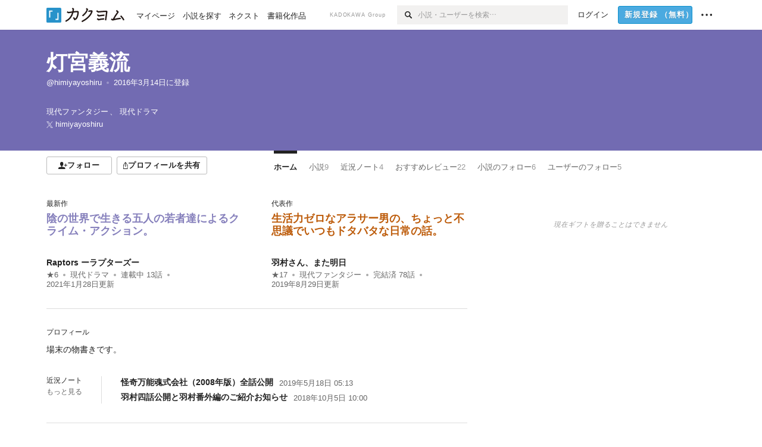

--- FILE ---
content_type: text/html; charset=utf-8
request_url: https://kakuyomu.jp/users/himiyayoshiru
body_size: 17270
content:
<!DOCTYPE html><html lang="ja"><head><meta charSet="utf-8" data-next-head=""/><meta name="viewport" content="width=device-width, minimum-scale=1.0, maximum-scale=1.0, user-scalable=no, viewport-fit=cover" data-next-head=""/><link rel="manifest" href="/manifest.json" data-next-head=""/><link rel="icon" sizes="256x256" href="/images/brand/favicons/app-256.png" data-next-head=""/><link rel="shortcut icon" href="/images/brand/favicons/favicon.ico" data-next-head=""/><link rel="apple-touch-icon" sizes="180x180" href="/images/brand/favicons/ios-180.png" data-next-head=""/><link rel="apple-touch-icon" sizes="152x152" href="/images/brand/favicons/ios-152.png" data-next-head=""/><link rel="apple-touch-icon" sizes="120x120" href="/images/brand/favicons/ios-120.png" data-next-head=""/><link rel="apple-touch-icon" sizes="76x76" href="/images/brand/favicons/ios-76.png" data-next-head=""/><link rel="apple-touch-icon" href="/images/brand/favicons/ios-60.png" data-next-head=""/><meta name="apple-itunes-app" content="app-id=1081762516" data-next-head=""/><meta name="keywords" content="カクヨム,kakuyomu,KADOKAWA,はてな,無料,小説,Web小説,ライトノベル,投稿,二次創作" data-next-head=""/><title data-next-head="">灯宮義流 - カクヨム</title><meta name="robots" content="index,follow" data-next-head=""/><meta name="description" content="灯宮義流 - カクヨム" data-next-head=""/><meta name="twitter:card" content="summary_large_image" data-next-head=""/><meta name="twitter:site" content="@kaku_yomu" data-next-head=""/><meta property="og:title" content="灯宮義流 - カクヨム" data-next-head=""/><meta property="og:description" content="灯宮義流 - カクヨム" data-next-head=""/><meta property="og:url" content="https://kakuyomu.jp/users/himiyayoshiru" data-next-head=""/><meta property="og:type" content="article" data-next-head=""/><meta property="og:image" content="https://cdn-static.kakuyomu.jp/users/himiyayoshiru/ogimage.png?wltYOBbgXaQeV7kROxotGTnH0Pg" data-next-head=""/><meta property="og:site_name" content="カクヨム - 「書ける、読める、伝えられる」新しいWeb小説サイト" data-next-head=""/><link rel="preload" href="/_next/static/css/39b90c87176b2424.css" as="style"/><link rel="preload" href="/_next/static/css/b4f3c961cbd66a82.css" as="style"/><link rel="preload" href="/_next/static/css/54682ab967aa0a28.css" as="style"/><link rel="preload" href="/_next/static/css/a14ace2c078739d5.css" as="style"/><link rel="preload" href="/_next/static/css/488bb9c14e56d32b.css" as="style"/><link rel="preload" href="/_next/static/css/3993dad4ec4e309b.css" as="style"/><link rel="stylesheet" href="/_next/static/css/39b90c87176b2424.css" data-n-g=""/><link rel="stylesheet" href="/_next/static/css/b4f3c961cbd66a82.css" data-n-p=""/><link rel="stylesheet" href="/_next/static/css/54682ab967aa0a28.css" data-n-p=""/><link rel="stylesheet" href="/_next/static/css/a14ace2c078739d5.css" data-n-p=""/><link rel="stylesheet" href="/_next/static/css/488bb9c14e56d32b.css" data-n-p=""/><link rel="stylesheet" href="/_next/static/css/3993dad4ec4e309b.css" data-n-p=""/><noscript data-n-css=""></noscript><script defer="" noModule="" src="/_next/static/chunks/polyfills-42372ed130431b0a.js"></script><script src="/_next/static/chunks/webpack-411f67f6ec746f68.js" defer=""></script><script src="/_next/static/chunks/framework-96ee9f41dd0e931c.js" defer=""></script><script src="/_next/static/chunks/main-2f8098e69b432741.js" defer=""></script><script src="/_next/static/chunks/pages/_app-1945bd5a7f0edc12.js" defer=""></script><script src="/_next/static/chunks/379-ebad3374b6307609.js" defer=""></script><script src="/_next/static/chunks/1820-4a204bd1655b5de9.js" defer=""></script><script src="/_next/static/chunks/2867-3dd2b226244a4019.js" defer=""></script><script src="/_next/static/chunks/8992-93532b34383e46ea.js" defer=""></script><script src="/_next/static/chunks/5391-6d1012512724e0df.js" defer=""></script><script src="/_next/static/chunks/7932-a9e28ffa94fa937e.js" defer=""></script><script src="/_next/static/chunks/5487-0e97e48982c30881.js" defer=""></script><script src="/_next/static/chunks/8254-4f68f6a8dfa7159d.js" defer=""></script><script src="/_next/static/chunks/5751-9cbaf8518313383e.js" defer=""></script><script src="/_next/static/chunks/3682-474b9bb22ffdb494.js" defer=""></script><script src="/_next/static/chunks/1548-8c465a53b34f06d0.js" defer=""></script><script src="/_next/static/chunks/824-df7bde710a615d87.js" defer=""></script><script src="/_next/static/chunks/7669-ed4268a1ee4aa120.js" defer=""></script><script src="/_next/static/chunks/1304-7933a2483907ce8f.js" defer=""></script><script src="/_next/static/chunks/6734-f34503fdcd568ef7.js" defer=""></script><script src="/_next/static/chunks/5055-2eb9c78d91e5a53b.js" defer=""></script><script src="/_next/static/chunks/3481-beed94442c5fb1f0.js" defer=""></script><script src="/_next/static/chunks/1376-5229109e644a5d26.js" defer=""></script><script src="/_next/static/chunks/8041-286be9bf3e3e9034.js" defer=""></script><script src="/_next/static/chunks/pages/users/%5BuserScreenName%5D-aa1ee677861964b5.js" defer=""></script><script src="/_next/static/Q9kp9qZK_GBRq20fHIgbY/_buildManifest.js" defer=""></script><script src="/_next/static/Q9kp9qZK_GBRq20fHIgbY/_ssgManifest.js" defer=""></script></head><body><div id="__next"><div id="template-root" class="Root_container__wvsyR Root_regular__eU0o_ isRegular"><div><div id="app"><div class="RegularMediaGlobalHeader_regularGlobalHeader__hFOw3 RegularMediaGlobalHeader_fixed__K9_Qv"><div class="ConstrainWidthLayout_constrainWidthLayout__h5f9f ConstrainWidthLayout_isRegular__oUKa9 ConstrainWidthLayout_fluidWidth__AmZWJ"><div class="RegularMediaGlobalHeader_inner__Yy7SH"><div class="RegularMediaGlobalHeader_primary___yfx6"><div class="RegularMediaGlobalHeader_logo__vHZpg"><a href="/" class="LinkAppearance_link__POVTP"><svg class="Logo_kakuyomuLogo__o0o0_ " height="25" viewBox="0 0 132 25" width="132" xmlns="http://www.w3.org/2000/svg" role="img" aria-label="カクヨム"><rect fill="#2792ca" height="24.90953" rx="1.64958" width="24.90953" y=".09047"></rect><path d="m6.509 16.469h-1.966v-11.835h5.608v1.965h-3.642z" fill="#fff"></path><path d="m20.367 20.457h-5.2v-1.966h3.234v-9.87h1.966z" fill="#fff"></path><g fill="#231815"><path d="m51.79962 5.35384c-1.32522.03565-3.25717.14635-5.88463.42815a26.995 26.995 0 0 0 .35582-4.29857v-.0901l-2.32138-1.39332-1.18985 1.98291 1.20847.72541a21.535 21.535 0 0 1 -.41388 3.35173c-1.82387.23239-3.90253.53475-6.27724.93394l-1.97606-1.10578-1.12934 2.01769 2.69 1.505.05532-.00959c.05134-.00873 2.72064-.46406 6.0191-.90834a21.73291 21.73291 0 0 1 -11.1559 13.2503l-.14131.07174 1.04226 2.06644.14267-.07449a23.93558 23.93558 0 0 0 12.58973-15.62796c2.06812-.24439 4.18865-.44611 5.94789-.50944.66768 0 .65817.11509.64267.56481-.56754 6.98884-2.88942 9.51545-3.86772 9.97608a5.784 5.784 0 0 0 -2.18363-2.46981l-.13282-.09228-1.29611 1.93663.15281.08324a3.72124 3.72124 0 0 1 1.64813 2.56569.83889.83889 0 0 0 .9755.68836c5.31813-.6522 6.68684-8.42016 7.03633-12.71259.09212-1.68176-.24672-2.86288-2.53683-2.85585z"></path><path d="m61.43365 14.49378c4.89059-3.95761 7.80677-8.03077 8.66773-12.10585l.06244-.28261-2.8321-1.69757-1.18986 1.98264 1.35362.81222c-.474 1.47794-2.11764 5.12446-7.51622 9.49392l-.1235.1 1.45439 1.79724z"></path><path d="m71.20414 4.6049-.14952.0304a16.20882 16.20882 0 0 1 -1.02924 2.36543s1.46989-.15372 2.32551-.234c.74554-.06992 1.18277-.12064 1.8898-.16239.68978-.03159.80093.0975.63016.549-1.302 3.25163-5.0845 9.72652-15.89714 15.0209l-.14295.0701 1.01706 2.07684.14267-.06956c12.07083-5.91062 16.06023-13.2267 17.36676-17.11154.35229-1.12081.50349-2.89987-1.98227-2.88909-1.0184.04607-2.40205.14771-4.17084.35391z"></path><path d="m97.294 11.44867c-3.51453.14842-7.81416.72345-9.18229.89762l-1.83421-1.55982-1.499 1.76274 2.791 2.32494.07065-.011c.057-.00876 5.6579-.92172 9.68616-1.0915l.28011-2.32987z"></path><path d="m96.78681 17.62064a40.54123 40.54123 0 0 0 -9.00594 1.19961l-1.81011-1.41989-1.42728 1.82 2.74776 2.15351.08-.02547a36.66524 36.66524 0 0 1 9.41664-1.4154l.27813-2.30216c-.13423-.01174-.2792-.0102-.2792-.0102z"></path><path d="m123.7343 16.75852a78.21841 78.21841 0 0 0 -8.93237 1.56766c-.18664.04246-.53.08828-.23932-.41463 1.95012-3.37348 4.68325-7.25778 6.18118-9.33111.71758-.99254.93-1.82681.13028-2.49871l-2.70293-2.3035-1.49957 1.76 2.102 1.7915a93.76352 93.76352 0 0 0 -7.46747 11.73842l-1.95717-.96483-1.02253 2.07383 2.88413 1.4218.058-.01588a100.85871 100.85871 0 0 1 12.98517-2.55579l1.33322-.13371a9.12374 9.12374 0 0 0 -1.85262-2.13505z"></path><path d="m130.96352 20.39321c-1.41742-3.747-5.312-7.31275-5.47744-7.46281l-.11775-.1068-1.55489 1.71153.11775.10707c.0367.03286 3.65966 3.37212 4.87005 6.569l.05587.14869 2.16282-.818z"></path><path d="m87.45664 5.8359-2.56209-1.68113-1.269 1.93362 3.267 2.14311.05745-.00658c3.574-.46762 6.96756-.81676 12.093-1.04168 1.15509-.08042 1.08244.02336.95084.86043l-1.7532 12.91394 2.29153.31081s1.70691-12.5877 1.87517-13.81276.07955-2.62489-2.31312-2.59426c-3.21591.10503-8.2074.39086-12.63758.9745z"></path></g></svg></a></div><ul class="RegularMediaGlobalHeader_links__DudoA"><li class="RegularGlobalHeaderLink_link__uLcBV RegularGlobalHeaderLink_reducePaddingZero__SHdso"><a href="/my/antenna/works" class="LinkAppearance_link__POVTP"><span class="">マイページ</span></a></li><li class="RegularGlobalHeaderLink_link__uLcBV "><a href="/explore" class="LinkAppearance_link__POVTP"><span class="">小説を探す</span></a></li><li class="RegularGlobalHeaderLink_link__uLcBV "><a href="/next" class="LinkAppearance_link__POVTP"><span class="">ネクスト</span></a></li><li class="RegularGlobalHeaderLink_link__uLcBV "><a href="/publication/" class="LinkAppearance_link__POVTP"><span class="">書籍化作品</span></a></li></ul></div><div class="RegularMediaGlobalHeader_secondary__pTLT4"><div class="RegularMediaGlobalHeader_kadokawaGroup__p0ZLV">KADOKAWA Group</div><div class="RegularGlobalHeaderSearchForm_searchForm__YyJBc"><form class="RegularGlobalHeaderSearchForm_form__kusGu" action="/search" method="GET"><input class="RegularGlobalHeaderSearchForm_input__QzUPB" type="text" placeholder="小説・ユーザーを検索…" autoComplete="on" name="q"/><button class="RegularGlobalHeaderSearchForm_submit___d3g0" type="submit" aria-label="検索"><svg xmlns="http://www.w3.org/2000/svg" class="Icons_icon__kQc4i" width="12" height="12" viewBox="0 0 12 12"><path d="m7.00444 6.99871a3.1732 3.1732 0 1 1 0-4.48376 3.18107 3.18107 0 0 1 0 4.48376zm1.11521-5.60661a4.753 4.753 0 1 0 -.73329 7.32525l3.0019 2.99427a.94521.94521 0 0 0 1.33674-1.33673l-3.00956-2.99426a4.75212 4.75212 0 0 0 -.59579-5.98853z" fill="currentColor"></path></svg></button></form></div><ul class="RegularMediaGlobalHeader_links__DudoA RegularMediaGlobalHeader_isGuest__9pnlv"><li class="GlobalHeaderGuestLink_guestLink___fXtl"><a href="/login?location=%2Fusers%2Fhimiyayoshiru"><span>ログイン</span></a></li><li class="RegularMediaGlobalHeader_signupButton__5cUj8"><a href="/signup" class="LinkAppearance_link__POVTP"><span class="ButtonAppearance_buttonAppearance__bQQjV ButtonAppearance_medium__fRMEE ButtonAppearance_primary__hlhrN   "><div class="RegularMediaGlobalHeader_signupButtonLabel__BWzhx">新規登録<span>（無料）</span></div></span></a></li><li><div class="RegularGlobalHeaderInfoItem_menuButton__Pj_lo"><svg xmlns="http://www.w3.org/2000/svg" class="" width="18" height="18" viewBox="0 0 18 18"><circle fill="currentColor" cx="1.93671" cy="8.93127" r="1.78551"></circle><circle fill="currentColor" cx="9.1512" cy="8.93127" r="1.78551"></circle><circle fill="currentColor" cx="16.36569" cy="8.93127" r="1.78551"></circle></svg></div></li></ul></div></div></div></div><div class="DefaultTemplate_fixed__DLjCr  DefaultTemplate_isWeb__QRPlB "><div class="ProfileHeader_profileHeader__Xnj4I"><div style="background:#726BB2"><div class="ConstrainWidthLayout_constrainWidthLayout__h5f9f ConstrainWidthLayout_isRegular__oUKa9 ConstrainWidthLayout_fluidWidth__AmZWJ"><div class="NormalUserProfileHeader_normalUserProfileHeader__H5J2Q"><h1 class="Heading_heading__lQ85n Heading_left__RVp4h Heading_size-2l__rAFn3"><div class="HeaderTextColorByUserColor_white__kOncn"><a href="/users/himiyayoshiru" class="LinkAppearance_link__POVTP LinkAppearance_hoverunderline__gChlS">灯宮義流</a></div></h1><div class="HeaderTextColorByUserColor_white__kOncn"><div class="NormalUserProfileHeader_metaContents__O90lV Gap_size-4l___YwbP Gap_direction-y__Ee6Qv"><ul class="Meta_meta__7tVPt Meta_disc__uPSnA Meta_translucent__mn_6c Meta_lineHeightXsmall__66NnD Meta_fontSizeSmall__PPGF7 "><li class="Meta_metaItemWrapper__JzV2P Meta_normal__u9LT4"><div class="Meta_metaItem__8eZTP"><a href="/users/himiyayoshiru" class="LinkAppearance_link__POVTP LinkAppearance_hoverunderline__gChlS">@himiyayoshiru</a></div></li><li class="Meta_metaItemWrapper__JzV2P Meta_normal__u9LT4"><div class="Meta_metaItem__8eZTP"><time dateTime="2016-03-14T23:36:50.000Z">2016年3月14日</time>に登録</div></li></ul><div><ul class="Meta_meta__7tVPt Meta_comma__6_IEm Meta_inherit__Hhml2 Meta_lineHeightSmall__UdKXq Meta_fontSizeSmall__PPGF7 "><li class="Meta_metaItemWrapper__JzV2P Meta_normal__u9LT4"><div class="Meta_metaItem__8eZTP">現代ファンタジー</div></li><li class="Meta_metaItemWrapper__JzV2P Meta_normal__u9LT4"><div class="Meta_metaItem__8eZTP">現代ドラマ</div></li></ul><div class="UserHeaderItem_twitterLink__SmH81"><a href="https://twitter.com/himiyayoshiru" target="_blank" rel="noopener" class="LinkAppearance_link__POVTP LinkAppearance_hoverunderline__gChlS"><div class="UserHeaderItem_twitterLinkInner__FWnp0"><svg xmlns="http://www.w3.org/2000/svg" class="Icons_icon__kQc4i" width="250" height="250" viewBox="0 0 250 250"><path d="M148.023 106.062L238.113 1.34009H216.764L138.539 92.269L76.0611 1.34009H4L98.4792 138.841L4 248.658H25.3496L107.957 152.634L173.939 248.658H246L148.018 106.062H148.023ZM118.782 140.052L109.209 126.36L33.0422 17.4118H65.834L127.301 105.337L136.874 119.029L216.774 233.317H183.983L118.782 140.057V140.052Z" fill="currentColor"></path></svg><span>himiyayoshiru</span></div></a></div></div></div></div></div></div></div></div><div class="ConstrainWidthLayout_constrainWidthLayout__h5f9f ConstrainWidthLayout_isRegular__oUKa9 ConstrainWidthLayout_fixedWidth__mR65l"><nav role="navigation" class="ProfileNavigationBar_navigation__f30LZ"><div class="ProfileNavigationBar_navigationButtonWrapper__9zjRz"><ul class="ProfileNavigationBar_followButtonList__MD_ku"><li><button type="button" class="Button_button__kcHya Button_widthauto__ahiiT Button_heightauto__BdNgx"><span style="width:110px" class="ButtonAppearance_buttonAppearance__bQQjV ButtonAppearance_medium__fRMEE ButtonAppearance_simple__wr58B   "><div class="Layout_layout__5aFuw Layout_items-normal__4mOqD Layout_justify-center__CcJQB Layout_direction-row__boh0Z Layout_gap-4s__C_lVp"><svg xmlns="http://www.w3.org/2000/svg" class="Icons_icon__kQc4i" height="140" width="175" viewBox="0 0 175 140"><path d="m174.3 57.949h-25.34v-25.4296h-10.64v25.4296h-25.517v10.633h25.517v25.5192h10.64v-25.5192h25.34zm-98.7115 40.7596v-18.1636c12.7596-5.2276 21.98-20.8222 21.98-39.34 0-22.68-5.0512-41.20200928-31.2788-41.20200928-26.32 0-31.367 18.51920928-31.367 41.20200928 0 18.5192 9.3926 34.202 22.1522 39.431v18.1622c-58.92884 1.9488-57.07524269 20.9108-57.07524269 41.2018h135.48734269c0-22.949 1.949-39.961-59.8985-41.2914z" fill="currentColor"></path></svg><div>フォロー</div></div></span></button></li><li><button type="button" class="Button_button__kcHya Button_widthauto__ahiiT Button_heightauto__BdNgx"><span class="ButtonAppearance_buttonAppearance__bQQjV ButtonAppearance_medium__fRMEE ButtonAppearance_simple__wr58B   "><span class="ShareButton_share__Vjk5Q"><svg xmlns="http://www.w3.org/2000/svg" class="Icons_icon__kQc4i" fill="none" height="14" viewBox="0 0 10 14" width="10"><path clip-rule="evenodd" d="m5.18341 9.61552v-7.48561l2.0519 2.18869.72953-.68394-3.28143-3.5002-3.28144 3.5002.72954.68394 2.0519-2.18869v7.48561zm-2.59309-4.25h-2.59032v8.49998h9.4v-8.49998h-2.6v1h1.6v6.49998h-7.4v-6.49998h1.59032z" fill="currentColor" fill-rule="evenodd"></path></svg><span>プロフィールを共有</span></span></span></button><div></div></li></ul></div><div class="ProfileNavigationBar_profileTabWrapper__AKt7h"><ul class="Tab_ul__raAoj"><li class="ProfileTab_tabVisibleWrapper__ZV7WO"><ul class="ProfileTab_tabVisibleList__3NURj"><li class=""><a href="/users/himiyayoshiru" class="LinkAppearance_link__POVTP LinkAppearance_block__UJrud"><div class="TabItem_tabItem__zfuRk TabItem_active__56uVd TabItem_paddings-pr-1s__dE75v"><div class="TabItem_tabItemInner__CKeDv TabItem_border-top__CT0J_"><span>ホーム</span></div></div></a></li><li class=""><a href="/users/himiyayoshiru/works" class="LinkAppearance_link__POVTP LinkAppearance_block__UJrud"><div class="TabItem_tabItem__zfuRk TabItem_paddings-px-1s__FZgiM"><div class="TabItem_tabItemInner__CKeDv TabItem_border-top__CT0J_"><span>小説</span><span class="Count_count__wZuab"><span class="TabItem_tabItemCount__DGkA6">9</span></span></div></div></a></li><li class=""><a href="/users/himiyayoshiru/news" class="LinkAppearance_link__POVTP LinkAppearance_block__UJrud"><div class="TabItem_tabItem__zfuRk TabItem_paddings-px-1s__FZgiM"><div class="TabItem_tabItemInner__CKeDv TabItem_border-top__CT0J_"><span>近況ノート</span><span class="Count_count__wZuab"><span class="TabItem_tabItemCount__DGkA6">4</span></span></div></div></a></li><li class=""><a href="/users/himiyayoshiru/review_comments" class="LinkAppearance_link__POVTP LinkAppearance_block__UJrud"><div class="TabItem_tabItem__zfuRk TabItem_paddings-px-1s__FZgiM"><div class="TabItem_tabItemInner__CKeDv TabItem_border-top__CT0J_"><span>おすすめレビュー</span><span class="Count_count__wZuab"><span class="TabItem_tabItemCount__DGkA6">22</span></span></div></div></a></li><li class=""><a href="/users/himiyayoshiru/following_works" class="LinkAppearance_link__POVTP LinkAppearance_block__UJrud"><div class="TabItem_tabItem__zfuRk TabItem_paddings-px-1s__FZgiM"><div class="TabItem_tabItemInner__CKeDv TabItem_border-top__CT0J_"><span>小説のフォロー</span><span class="Count_count__wZuab"><span class="TabItem_tabItemCount__DGkA6">6</span></span></div></div></a></li><li class=""><a href="/users/himiyayoshiru/following_users" class="LinkAppearance_link__POVTP LinkAppearance_block__UJrud"><div class="TabItem_tabItem__zfuRk TabItem_paddings-px-1s__FZgiM"><div class="TabItem_tabItemInner__CKeDv TabItem_border-top__CT0J_"><span>ユーザーのフォロー</span><span class="Count_count__wZuab"><span class="TabItem_tabItemCount__DGkA6">5</span></span></div></div></a></li></ul></li></ul></div></nav><div class="ProfileTemplate_content__m3zNT"><div class="ProfileHome_leadingRow__y84Fn"><div class="ProfileHome_workAndProfile__rT_PN"><div class="ProfileHome_attentionWorks__c9Oc6"><div class=" Gap_size-2s__Tv9t0 Gap_direction-y__Ee6Qv"><div class="ProfileHome_heading__jhy7v"><h6 class="Heading_heading__lQ85n Heading_left__RVp4h Heading_fontWeightNormal__ICa__ Heading_size-2s__Jb0dc">最新作</h6></div><div class="WorkBox_workBox__fhzC6"><div class=" Gap_size-1s__S_EBk Gap_direction-y__Ee6Qv"><div class="EyeCatch_container__7zD5T EyeCatch_fontSize-medium__I3yls" style="color:#8680BC"><div class="EyeCatch_catchphrase__tT_m2  "><a href="/works/1177354054892627090" class="LinkAppearance_link__POVTP"><div style="min-height:65px">陰の世界で生きる五人の若者達によるクライム・アクション。</div></a></div></div><div><div class="WorkBox_workBoxTitle__Idq0k"><h4 class="Heading_heading__lQ85n Heading_left__RVp4h Heading_size-1s___G7AX"><span class=" Gap_size-4s__F67Nf Gap_direction-x__RsHk8"><a title="Raptors ーラプターズー" href="/works/1177354054892627090" class="LinkAppearance_link__POVTP LinkAppearance_hoverblueWithUnderline__y_22T">Raptors ーラプターズー</a></span></h4></div><div class="WorkMetaBasicInformation_bg-none__s41TO"><div class="partialGiftWidgetWeakText WeakText_weakText__k2on6 WeakText_regular__X06bc "><ul class="Meta_meta__7tVPt Meta_disc__uPSnA Meta_lightGray__mzmje Meta_lineHeightXsmall__66NnD  "><li class="Meta_metaItemWrapper__JzV2P Meta_normal__u9LT4"><div class="Meta_metaItem__8eZTP"><a href="/works/1177354054892627090/reviews" class="LinkAppearance_link__POVTP LinkAppearance_hoverblueWithUnderline__y_22T">★<!-- -->6</a></div></li><li class="Meta_metaItemWrapper__JzV2P"><div class="Meta_metaTruncatedItem__X_PoQ"><a href="/genres/drama/recent_works" class="LinkAppearance_link__POVTP LinkAppearance_hoverblueWithUnderline__y_22T">現代ドラマ</a></div></li><li class="Meta_metaItemWrapper__JzV2P Meta_normal__u9LT4"><div class="Meta_metaItem__8eZTP">連載中<!-- --> <!-- -->13<!-- -->話</div></li><li class="Meta_metaItemWrapper__JzV2P Meta_normal__u9LT4"><div class="Meta_metaItem__8eZTP"><time dateTime="2021-01-28T03:00:31.000Z">2021年1月28日</time>更新</div></li></ul></div></div></div></div></div></div><div class=" Gap_size-2s__Tv9t0 Gap_direction-y__Ee6Qv"><div class="ProfileHome_heading__jhy7v"><h6 class="Heading_heading__lQ85n Heading_left__RVp4h Heading_fontWeightNormal__ICa__ Heading_size-2s__Jb0dc">代表作</h6></div><div class="WorkBox_workBox__fhzC6"><div class=" Gap_size-1s__S_EBk Gap_direction-y__Ee6Qv"><div class="EyeCatch_container__7zD5T EyeCatch_fontSize-medium__I3yls" style="color:#BD5C0B"><div class="EyeCatch_catchphrase__tT_m2  "><a href="/works/1177354054884817304" class="LinkAppearance_link__POVTP"><div style="min-height:65px">生活力ゼロなアラサー男の、ちょっと不思議でいつもドタバタな日常の話。</div></a></div></div><div><div class="WorkBox_workBoxTitle__Idq0k"><h4 class="Heading_heading__lQ85n Heading_left__RVp4h Heading_size-1s___G7AX"><span class=" Gap_size-4s__F67Nf Gap_direction-x__RsHk8"><a title="羽村さん、また明日" href="/works/1177354054884817304" class="LinkAppearance_link__POVTP LinkAppearance_hoverblueWithUnderline__y_22T">羽村さん、また明日</a></span></h4></div><div class="WorkMetaBasicInformation_bg-none__s41TO"><div class="partialGiftWidgetWeakText WeakText_weakText__k2on6 WeakText_regular__X06bc "><ul class="Meta_meta__7tVPt Meta_disc__uPSnA Meta_lightGray__mzmje Meta_lineHeightXsmall__66NnD  "><li class="Meta_metaItemWrapper__JzV2P Meta_normal__u9LT4"><div class="Meta_metaItem__8eZTP"><a href="/works/1177354054884817304/reviews" class="LinkAppearance_link__POVTP LinkAppearance_hoverblueWithUnderline__y_22T">★<!-- -->17</a></div></li><li class="Meta_metaItemWrapper__JzV2P"><div class="Meta_metaTruncatedItem__X_PoQ"><a href="/genres/action/recent_works" class="LinkAppearance_link__POVTP LinkAppearance_hoverblueWithUnderline__y_22T">現代ファンタジー</a></div></li><li class="Meta_metaItemWrapper__JzV2P Meta_normal__u9LT4"><div class="Meta_metaItem__8eZTP">完結済<!-- --> <!-- -->78<!-- -->話</div></li><li class="Meta_metaItemWrapper__JzV2P Meta_normal__u9LT4"><div class="Meta_metaItem__8eZTP"><time dateTime="2019-08-29T03:00:10.000Z">2019年8月29日</time>更新</div></li></ul></div></div></div></div></div></div></div><div class="ProfileHome_profileAndNews__S84FV"><div class=" Gap_size-1s__S_EBk Gap_direction-y__Ee6Qv"><h6 class="Heading_heading__lQ85n Heading_left__RVp4h Heading_fontWeightNormal__ICa__ Heading_size-2s__Jb0dc">プロフィール</h6><div class="ProfileHome_profile__Svmwb"><div class="CollapseText_collapseText__tLHWZ">場末の物書きです。</div></div></div><div class="ProfileHome_userNewsEntries__xZ6Yg"><div class="ProfileHome_title__VdaYc"><h6 class="Heading_heading__lQ85n Heading_left__RVp4h Heading_fontWeightNormal__ICa__ Heading_size-2s__Jb0dc">近況ノート</h6><div class="ProfileHome_link__bCmXp"><a href="/users/himiyayoshiru/news" class="LinkAppearance_link__POVTP LinkAppearance_gray__ai_Tk LinkAppearance_hoverblueWithUnderline__y_22T">もっと見る</a></div></div><div class="ProfileUserNewsEntryList_profileUserNewsEntryList__jPq1Z "><ul class="List_list__Msvs9 List_size-xsmall__7cOnl List_bulletColor-gray__pNFyL"><li class="List_listItem__voYFC"><a class="ProfileUserNewsEntryList_userNewsTitle__1GnHL" href="/users/himiyayoshiru/news/1177354054889632941"><span class="ProfileUserNewsEntryList_userNewsTitleLabel__Chz19">怪奇万能魂式会社（2008年版）全話公開</span><div class="ProfileUserNewsEntryList_userNewsItem__NYSEu"><div class="partialGiftWidgetWeakText WeakText_weakText__k2on6 WeakText_regular__X06bc "><time dateTime="2019-05-18T05:13:56.000Z">2019年5月18日 05:13</time></div></div></a></li><li class="List_listItem__voYFC"><a class="ProfileUserNewsEntryList_userNewsTitle__1GnHL" href="/users/himiyayoshiru/news/1177354054887167788"><span class="ProfileUserNewsEntryList_userNewsTitleLabel__Chz19">羽村四話公開と羽村番外編のご紹介お知らせ</span><div class="ProfileUserNewsEntryList_userNewsItem__NYSEu"><div class="partialGiftWidgetWeakText WeakText_weakText__k2on6 WeakText_regular__X06bc "><time dateTime="2018-10-05T10:00:35.000Z">2018年10月5日 10:00</time></div></div></a></li></ul></div></div></div></div><div class="ProfileHome_giftWidget__hWYhr Gap_size-m__thYv4 Gap_direction-y__Ee6Qv"><div class="NewBox_box__45ont NewBox_padding-p-4l__wdBJo"><div class="Typography_fontSize-2s__NPM4C Typography_color-mediumGray__plejA Typography_align-center__RfNLI Typography_fontStyle-italic__7qAf2">現在ギフトを贈ることはできません</div></div></div></div><div class="ProfileHome_profileHomeRow__mnWYx"><div class="ProfileHome_headerRow__uApZg"><div class="ProfileHomeHeader_profileHomeHeader__4owcX"><div class="ProfileHomeHeader_heading__wZOSh"><h3 class="Heading_heading__lQ85n Heading_left__RVp4h Heading_size-m___7G0X">小説</h3></div><span class="ProfileHomeHeader_link__zzysd"><a href="/users/himiyayoshiru/works" class="LinkAppearance_link__POVTP LinkAppearance_grayWithUnderline__uqm2d LinkAppearance_hoverblue__krX_3">もっと見る</a></span></div></div><div class="ProfileWorkTile_profileWorkTile__5OvBZ"><ul><li><div class="WorkBox_workBox__fhzC6"><div class=" Gap_size-1s__S_EBk Gap_direction-y__Ee6Qv"><div class="EyeCatch_container__7zD5T EyeCatch_fontSize-medium__I3yls" style="color:#8680BC"><div class="EyeCatch_catchphrase__tT_m2  "><a href="/works/1177354054892627090" class="LinkAppearance_link__POVTP"><div style="min-height:65px">陰の世界で生きる五人の若者達によるクライム・アクション。</div></a></div></div><div><div class="WorkBox_workBoxTitle__Idq0k"><h4 class="Heading_heading__lQ85n Heading_left__RVp4h Heading_size-1s___G7AX"><span class=" Gap_size-4s__F67Nf Gap_direction-x__RsHk8"><a title="Raptors ーラプターズー" href="/works/1177354054892627090" class="LinkAppearance_link__POVTP LinkAppearance_hoverblueWithUnderline__y_22T">Raptors ーラプターズー</a></span></h4></div><div class="WorkMetaBasicInformation_bg-none__s41TO"><div class="partialGiftWidgetWeakText WeakText_weakText__k2on6 WeakText_regular__X06bc "><ul class="Meta_meta__7tVPt Meta_disc__uPSnA Meta_lightGray__mzmje Meta_lineHeightXsmall__66NnD  "><li class="Meta_metaItemWrapper__JzV2P Meta_normal__u9LT4"><div class="Meta_metaItem__8eZTP"><a href="/works/1177354054892627090/reviews" class="LinkAppearance_link__POVTP LinkAppearance_hoverblueWithUnderline__y_22T">★<!-- -->6</a></div></li><li class="Meta_metaItemWrapper__JzV2P"><div class="Meta_metaTruncatedItem__X_PoQ"><a href="/genres/drama/recent_works" class="LinkAppearance_link__POVTP LinkAppearance_hoverblueWithUnderline__y_22T">現代ドラマ</a></div></li><li class="Meta_metaItemWrapper__JzV2P Meta_normal__u9LT4"><div class="Meta_metaItem__8eZTP">連載中<!-- --> <!-- -->13<!-- -->話</div></li><li class="Meta_metaItemWrapper__JzV2P Meta_normal__u9LT4"><div class="Meta_metaItem__8eZTP"><time dateTime="2021-01-28T03:00:31.000Z">2021年1月28日</time>更新</div></li></ul></div></div></div></div></div></li><li><div class="WorkBox_workBox__fhzC6"><div class=" Gap_size-1s__S_EBk Gap_direction-y__Ee6Qv"><div class="EyeCatch_container__7zD5T EyeCatch_fontSize-medium__I3yls" style="color:#D9BF0C"><div class="EyeCatch_catchphrase__tT_m2  "><a href="/works/1177354054888145505" class="LinkAppearance_link__POVTP"><div style="min-height:65px">脱力系眼帯医師と、イタズラ大好き眼鏡っ娘助手が送るお仕事のお話。</div></a></div></div><div><div class="WorkBox_workBoxTitle__Idq0k"><h4 class="Heading_heading__lQ85n Heading_left__RVp4h Heading_size-1s___G7AX"><span class=" Gap_size-4s__F67Nf Gap_direction-x__RsHk8"><a title="パッチとモア" href="/works/1177354054888145505" class="LinkAppearance_link__POVTP LinkAppearance_hoverblueWithUnderline__y_22T">パッチとモア</a></span></h4></div><div class="WorkMetaBasicInformation_bg-none__s41TO"><div class="partialGiftWidgetWeakText WeakText_weakText__k2on6 WeakText_regular__X06bc "><ul class="Meta_meta__7tVPt Meta_disc__uPSnA Meta_lightGray__mzmje Meta_lineHeightXsmall__66NnD  "><li class="Meta_metaItemWrapper__JzV2P Meta_normal__u9LT4"><div class="Meta_metaItem__8eZTP"><a href="/works/1177354054888145505/reviews" class="LinkAppearance_link__POVTP LinkAppearance_hoverblueWithUnderline__y_22T">★<!-- -->0</a></div></li><li class="Meta_metaItemWrapper__JzV2P"><div class="Meta_metaTruncatedItem__X_PoQ"><a href="/genres/action/recent_works" class="LinkAppearance_link__POVTP LinkAppearance_hoverblueWithUnderline__y_22T">現代ファンタジー</a></div></li><li class="Meta_metaItemWrapper__JzV2P Meta_normal__u9LT4"><div class="Meta_metaItem__8eZTP">連載中<!-- --> <!-- -->4<!-- -->話</div></li><li class="Meta_metaItemWrapper__JzV2P Meta_normal__u9LT4"><div class="Meta_metaItem__8eZTP"><time dateTime="2020-01-24T03:00:12.000Z">2020年1月24日</time>更新</div></li></ul></div></div></div></div></div></li><li><div class="WorkBox_workBox__fhzC6"><div class=" Gap_size-1s__S_EBk Gap_direction-y__Ee6Qv"><div class="EyeCatch_container__7zD5T EyeCatch_fontSize-medium__I3yls" style="color:#BD5C0B"><div class="EyeCatch_catchphrase__tT_m2  "><a href="/works/1177354054884817304" class="LinkAppearance_link__POVTP"><div style="min-height:65px">生活力ゼロなアラサー男の、ちょっと不思議でいつもドタバタな日常の話。</div></a></div></div><div><div class="WorkBox_workBoxTitle__Idq0k"><h4 class="Heading_heading__lQ85n Heading_left__RVp4h Heading_size-1s___G7AX"><span class=" Gap_size-4s__F67Nf Gap_direction-x__RsHk8"><a title="羽村さん、また明日" href="/works/1177354054884817304" class="LinkAppearance_link__POVTP LinkAppearance_hoverblueWithUnderline__y_22T">羽村さん、また明日</a></span></h4></div><div class="WorkMetaBasicInformation_bg-none__s41TO"><div class="partialGiftWidgetWeakText WeakText_weakText__k2on6 WeakText_regular__X06bc "><ul class="Meta_meta__7tVPt Meta_disc__uPSnA Meta_lightGray__mzmje Meta_lineHeightXsmall__66NnD  "><li class="Meta_metaItemWrapper__JzV2P Meta_normal__u9LT4"><div class="Meta_metaItem__8eZTP"><a href="/works/1177354054884817304/reviews" class="LinkAppearance_link__POVTP LinkAppearance_hoverblueWithUnderline__y_22T">★<!-- -->17</a></div></li><li class="Meta_metaItemWrapper__JzV2P"><div class="Meta_metaTruncatedItem__X_PoQ"><a href="/genres/action/recent_works" class="LinkAppearance_link__POVTP LinkAppearance_hoverblueWithUnderline__y_22T">現代ファンタジー</a></div></li><li class="Meta_metaItemWrapper__JzV2P Meta_normal__u9LT4"><div class="Meta_metaItem__8eZTP">完結済<!-- --> <!-- -->78<!-- -->話</div></li><li class="Meta_metaItemWrapper__JzV2P Meta_normal__u9LT4"><div class="Meta_metaItem__8eZTP"><time dateTime="2019-08-29T03:00:10.000Z">2019年8月29日</time>更新</div></li></ul></div></div></div></div></div></li><li><div class="WorkBox_workBox__fhzC6"><div class=" Gap_size-1s__S_EBk Gap_direction-y__Ee6Qv"><div class="EyeCatch_container__7zD5T EyeCatch_fontSize-medium__I3yls" style="color:#634F94"><div class="EyeCatch_catchphrase__tT_m2  "><a href="/works/1177354054884970228" class="LinkAppearance_link__POVTP"><div style="min-height:65px">妖怪達の何でも屋、御代はその魂……。</div></a></div></div><div><div class="WorkBox_workBoxTitle__Idq0k"><h4 class="Heading_heading__lQ85n Heading_left__RVp4h Heading_size-1s___G7AX"><span class=" Gap_size-4s__F67Nf Gap_direction-x__RsHk8"><a title="怪奇万能魂式会社～怪社～（２００８年版）" href="/works/1177354054884970228" class="LinkAppearance_link__POVTP LinkAppearance_hoverblueWithUnderline__y_22T">怪奇万能魂式会社～怪社～（２００８年版）</a></span></h4></div><div class="WorkMetaBasicInformation_bg-none__s41TO"><div class="partialGiftWidgetWeakText WeakText_weakText__k2on6 WeakText_regular__X06bc "><ul class="Meta_meta__7tVPt Meta_disc__uPSnA Meta_lightGray__mzmje Meta_lineHeightXsmall__66NnD  "><li class="Meta_metaItemWrapper__JzV2P Meta_normal__u9LT4"><div class="Meta_metaItem__8eZTP"><a href="/works/1177354054884970228/reviews" class="LinkAppearance_link__POVTP LinkAppearance_hoverblueWithUnderline__y_22T">★<!-- -->3</a></div></li><li class="Meta_metaItemWrapper__JzV2P"><div class="Meta_metaTruncatedItem__X_PoQ"><a href="/genres/horror/recent_works" class="LinkAppearance_link__POVTP LinkAppearance_hoverblueWithUnderline__y_22T">ホラー</a></div></li><li class="Meta_metaItemWrapper__JzV2P Meta_normal__u9LT4"><div class="Meta_metaItem__8eZTP">完結済<!-- --> <!-- -->9<!-- -->話</div></li><li class="Meta_metaItemWrapper__JzV2P Meta_normal__u9LT4"><div class="Meta_metaItem__8eZTP"><time dateTime="2019-05-18T03:00:13.000Z">2019年5月18日</time>更新</div></li></ul></div></div></div></div></div></li><li><div class="WorkBox_workBox__fhzC6"><div class=" Gap_size-1s__S_EBk Gap_direction-y__Ee6Qv"><div class="EyeCatch_container__7zD5T EyeCatch_fontSize-medium__I3yls" style="color:#E0005E"><div class="EyeCatch_catchphrase__tT_m2  "><a href="/works/1177354054886586723" class="LinkAppearance_link__POVTP"><div style="min-height:65px">変なアラサー男の周りで繰り広げられる、賑やかな日常の物語。</div></a></div></div><div><div class="WorkBox_workBoxTitle__Idq0k"><h4 class="Heading_heading__lQ85n Heading_left__RVp4h Heading_size-1s___G7AX"><span class=" Gap_size-4s__F67Nf Gap_direction-x__RsHk8"><a title="みんなここで、また明日　～羽村さん外伝～" href="/works/1177354054886586723" class="LinkAppearance_link__POVTP LinkAppearance_hoverblueWithUnderline__y_22T">みんなここで、また明日　～羽村さん外伝～</a></span></h4></div><div class="WorkMetaBasicInformation_bg-none__s41TO"><div class="partialGiftWidgetWeakText WeakText_weakText__k2on6 WeakText_regular__X06bc "><ul class="Meta_meta__7tVPt Meta_disc__uPSnA Meta_lightGray__mzmje Meta_lineHeightXsmall__66NnD  "><li class="Meta_metaItemWrapper__JzV2P Meta_normal__u9LT4"><div class="Meta_metaItem__8eZTP"><a href="/works/1177354054886586723/reviews" class="LinkAppearance_link__POVTP LinkAppearance_hoverblueWithUnderline__y_22T">★<!-- -->9</a></div></li><li class="Meta_metaItemWrapper__JzV2P"><div class="Meta_metaTruncatedItem__X_PoQ"><a href="/genres/action/recent_works" class="LinkAppearance_link__POVTP LinkAppearance_hoverblueWithUnderline__y_22T">現代ファンタジー</a></div></li><li class="Meta_metaItemWrapper__JzV2P Meta_normal__u9LT4"><div class="Meta_metaItem__8eZTP">連載中<!-- --> <!-- -->27<!-- -->話</div></li><li class="Meta_metaItemWrapper__JzV2P Meta_normal__u9LT4"><div class="Meta_metaItem__8eZTP"><time dateTime="2018-10-05T10:00:27.000Z">2018年10月5日</time>更新</div></li></ul></div></div></div></div></div></li><li><div class="WorkBox_workBox__fhzC6"><div class=" Gap_size-1s__S_EBk Gap_direction-y__Ee6Qv"><div class="EyeCatch_container__7zD5T EyeCatch_fontSize-medium__I3yls" style="color:#42B8C1"><div class="EyeCatch_catchphrase__tT_m2  "><a href="/works/1177354054881745593" class="LinkAppearance_link__POVTP"><div style="min-height:65px">少女は地球を征服出来るのか？</div></a></div></div><div><div class="WorkBox_workBoxTitle__Idq0k"><h4 class="Heading_heading__lQ85n Heading_left__RVp4h Heading_size-1s___G7AX"><span class=" Gap_size-4s__F67Nf Gap_direction-x__RsHk8"><a title="ゆめのほし" href="/works/1177354054881745593" class="LinkAppearance_link__POVTP LinkAppearance_hoverblueWithUnderline__y_22T">ゆめのほし</a></span></h4></div><div class="WorkMetaBasicInformation_bg-none__s41TO"><div class="partialGiftWidgetWeakText WeakText_weakText__k2on6 WeakText_regular__X06bc "><ul class="Meta_meta__7tVPt Meta_disc__uPSnA Meta_lightGray__mzmje Meta_lineHeightXsmall__66NnD  "><li class="Meta_metaItemWrapper__JzV2P Meta_normal__u9LT4"><div class="Meta_metaItem__8eZTP"><a href="/works/1177354054881745593/reviews" class="LinkAppearance_link__POVTP LinkAppearance_hoverblueWithUnderline__y_22T">★<!-- -->5</a></div></li><li class="Meta_metaItemWrapper__JzV2P"><div class="Meta_metaTruncatedItem__X_PoQ"><a href="/genres/sf/recent_works" class="LinkAppearance_link__POVTP LinkAppearance_hoverblueWithUnderline__y_22T">SF</a></div></li><li class="Meta_metaItemWrapper__JzV2P Meta_normal__u9LT4"><div class="Meta_metaItem__8eZTP">連載中<!-- --> <!-- -->7<!-- -->話</div></li><li class="Meta_metaItemWrapper__JzV2P Meta_normal__u9LT4"><div class="Meta_metaItem__8eZTP"><time dateTime="2017-12-31T14:23:40.000Z">2017年12月31日</time>更新</div></li></ul></div></div></div></div></div></li><li><div class="WorkBox_workBox__fhzC6"><div class=" Gap_size-1s__S_EBk Gap_direction-y__Ee6Qv"><div class="EyeCatch_container__7zD5T EyeCatch_fontSize-medium__I3yls" style="color:#3189D3"><div class="EyeCatch_catchphrase__tT_m2  "><a href="/works/1177354054883230607" class="LinkAppearance_link__POVTP"><div style="min-height:65px">LittleTs、もう一つの番外編。</div></a></div></div><div><div class="WorkBox_workBoxTitle__Idq0k"><h4 class="Heading_heading__lQ85n Heading_left__RVp4h Heading_size-1s___G7AX"><span class=" Gap_size-4s__F67Nf Gap_direction-x__RsHk8"><a title="Little Ts Extra Children" href="/works/1177354054883230607" class="LinkAppearance_link__POVTP LinkAppearance_hoverblueWithUnderline__y_22T">Little Ts Extra Children</a></span></h4></div><div class="WorkMetaBasicInformation_bg-none__s41TO"><div class="partialGiftWidgetWeakText WeakText_weakText__k2on6 WeakText_regular__X06bc "><ul class="Meta_meta__7tVPt Meta_disc__uPSnA Meta_lightGray__mzmje Meta_lineHeightXsmall__66NnD  "><li class="Meta_metaItemWrapper__JzV2P Meta_normal__u9LT4"><div class="Meta_metaItem__8eZTP"><a href="/works/1177354054883230607/reviews" class="LinkAppearance_link__POVTP LinkAppearance_hoverblueWithUnderline__y_22T">★<!-- -->0</a></div></li><li class="Meta_metaItemWrapper__JzV2P"><div class="Meta_metaTruncatedItem__X_PoQ"><a href="/genres/action/recent_works" class="LinkAppearance_link__POVTP LinkAppearance_hoverblueWithUnderline__y_22T">現代ファンタジー</a></div></li><li class="Meta_metaItemWrapper__JzV2P Meta_normal__u9LT4"><div class="Meta_metaItem__8eZTP">連載中<!-- --> <!-- -->20<!-- -->話</div></li><li class="Meta_metaItemWrapper__JzV2P Meta_normal__u9LT4"><div class="Meta_metaItem__8eZTP"><time dateTime="2017-12-29T02:20:22.000Z">2017年12月29日</time>更新</div></li></ul></div></div></div></div></div></li><li><div class="WorkBox_workBox__fhzC6"><div class=" Gap_size-1s__S_EBk Gap_direction-y__Ee6Qv"><div class="EyeCatch_container__7zD5T EyeCatch_fontSize-medium__I3yls" style="color:#FF5E23"><div class="EyeCatch_catchphrase__tT_m2  "><a href="/works/1177354054881339153" class="LinkAppearance_link__POVTP"><div style="min-height:65px">『お』『か』『し』『も』から始まる単語から連想した即興コメディ短編。</div></a></div></div><div><div class="WorkBox_workBoxTitle__Idq0k"><h4 class="Heading_heading__lQ85n Heading_left__RVp4h Heading_size-1s___G7AX"><span class=" Gap_size-4s__F67Nf Gap_direction-x__RsHk8"><a title="おかしも" href="/works/1177354054881339153" class="LinkAppearance_link__POVTP LinkAppearance_hoverblueWithUnderline__y_22T">おかしも</a></span></h4></div><div class="WorkMetaBasicInformation_bg-none__s41TO"><div class="partialGiftWidgetWeakText WeakText_weakText__k2on6 WeakText_regular__X06bc "><ul class="Meta_meta__7tVPt Meta_disc__uPSnA Meta_lightGray__mzmje Meta_lineHeightXsmall__66NnD  "><li class="Meta_metaItemWrapper__JzV2P Meta_normal__u9LT4"><div class="Meta_metaItem__8eZTP"><a href="/works/1177354054881339153/reviews" class="LinkAppearance_link__POVTP LinkAppearance_hoverblueWithUnderline__y_22T">★<!-- -->0</a></div></li><li class="Meta_metaItemWrapper__JzV2P"><div class="Meta_metaTruncatedItem__X_PoQ"><a href="/genres/others/recent_works" class="LinkAppearance_link__POVTP LinkAppearance_hoverblueWithUnderline__y_22T">詩・童話・その他</a></div></li><li class="Meta_metaItemWrapper__JzV2P Meta_normal__u9LT4"><div class="Meta_metaItem__8eZTP">連載中<!-- --> <!-- -->2<!-- -->話</div></li><li class="Meta_metaItemWrapper__JzV2P Meta_normal__u9LT4"><div class="Meta_metaItem__8eZTP"><time dateTime="2016-09-15T11:11:00.000Z">2016年9月15日</time>更新</div></li></ul></div></div></div></div></div></li><li><div class="WorkBox_workBox__fhzC6"><div class=" Gap_size-1s__S_EBk Gap_direction-y__Ee6Qv"><div class="EyeCatch_container__7zD5T EyeCatch_fontSize-medium__I3yls" style="color:#0033C4"><div class="EyeCatch_catchphrase__tT_m2  "><a href="/works/1177354054881042507" class="LinkAppearance_link__POVTP"><div style="min-height:65px">へそ曲がりな半妖怪にも、青春はやってくる。</div></a></div></div><div><div class="WorkBox_workBoxTitle__Idq0k"><h4 class="Heading_heading__lQ85n Heading_left__RVp4h Heading_size-1s___G7AX"><span class=" Gap_size-4s__F67Nf Gap_direction-x__RsHk8"><a title="綺堂炬魂の雲行き" href="/works/1177354054881042507" class="LinkAppearance_link__POVTP LinkAppearance_hoverblueWithUnderline__y_22T">綺堂炬魂の雲行き</a></span></h4></div><div class="WorkMetaBasicInformation_bg-none__s41TO"><div class="partialGiftWidgetWeakText WeakText_weakText__k2on6 WeakText_regular__X06bc "><ul class="Meta_meta__7tVPt Meta_disc__uPSnA Meta_lightGray__mzmje Meta_lineHeightXsmall__66NnD  "><li class="Meta_metaItemWrapper__JzV2P Meta_normal__u9LT4"><div class="Meta_metaItem__8eZTP"><a href="/works/1177354054881042507/reviews" class="LinkAppearance_link__POVTP LinkAppearance_hoverblueWithUnderline__y_22T">★<!-- -->0</a></div></li><li class="Meta_metaItemWrapper__JzV2P"><div class="Meta_metaTruncatedItem__X_PoQ"><a href="/genres/fantasy/recent_works" class="LinkAppearance_link__POVTP LinkAppearance_hoverblueWithUnderline__y_22T">異世界ファンタジー</a></div></li><li class="Meta_metaItemWrapper__JzV2P Meta_normal__u9LT4"><div class="Meta_metaItem__8eZTP">連載中<!-- --> <!-- -->1<!-- -->話</div></li><li class="Meta_metaItemWrapper__JzV2P Meta_normal__u9LT4"><div class="Meta_metaItem__8eZTP"><time dateTime="2016-05-12T03:21:19.000Z">2016年5月12日</time>更新</div></li></ul></div></div></div></div></div></li></ul></div></div><div class="ProfileHome_profileHomeRow__mnWYx"><div class="ProfileHome_headerRow__uApZg"><div class="ProfileHomeHeader_profileHomeHeader__4owcX"><div class="ProfileHomeHeader_heading__wZOSh"><h3 class="Heading_heading__lQ85n Heading_left__RVp4h Heading_size-m___7G0X">おすすめレビュー</h3></div><span class="ProfileHomeHeader_link__zzysd"><a href="/users/himiyayoshiru/review_comments" class="LinkAppearance_link__POVTP LinkAppearance_grayWithUnderline__uqm2d LinkAppearance_hoverblue__krX_3">もっと見る</a></span></div></div><div class="ProfileReviewTile_profileReviewTile__MSwMX"><ul><li><div class="WorkBox_workBox__fhzC6"><div class=" Gap_size-1s__S_EBk Gap_direction-y__Ee6Qv"><div class="EyeCatch_container__7zD5T EyeCatch_fontSize-medium__I3yls" style="color:#4C4C4C"><div class="EyeCatch_catchphrase__tT_m2  "><a href="/works/1177354054883356038" class="LinkAppearance_link__POVTP"><div style="min-height:45px">意思が強いコンビの変化球的探偵モノ</div></a></div></div><div class="WorkBox_isReviewed__tH2p2"><div class="WorkBox_workBoxTitle__Idq0k"><h4 class="Heading_heading__lQ85n Heading_left__RVp4h Heading_size-1s___G7AX"><span class=" Gap_size-4s__F67Nf Gap_direction-x__RsHk8"><a title="城ノ内探偵事務所" href="/works/1177354054883356038" class="LinkAppearance_link__POVTP LinkAppearance_hoverblueWithUnderline__y_22T">城ノ内探偵事務所</a></span><span class="WorkTitle_workLabelAuthor__Kxy5E">／<div class="partialGiftWidgetActivityName ActivityName_inlineBlock__7Azkl"><a href="/users/katsurase" class="LinkAppearance_link__POVTP LinkAppearance_hoverblueWithUnderline__y_22T">桂瀬衣緒</a></div></span></h4></div><div class="WorkMetaBasicInformation_bg-none__s41TO"><div class="partialGiftWidgetWeakText WeakText_weakText__k2on6 WeakText_regular__X06bc "><ul class="Meta_meta__7tVPt Meta_disc__uPSnA Meta_lightGray__mzmje Meta_lineHeightXsmall__66NnD  "><li class="Meta_metaItemWrapper__JzV2P Meta_normal__u9LT4"><div class="Meta_metaItem__8eZTP"><a href="/works/1177354054883356038/reviews" class="LinkAppearance_link__POVTP LinkAppearance_hoverblueWithUnderline__y_22T">★<!-- -->23</a></div></li><li class="Meta_metaItemWrapper__JzV2P"><div class="Meta_metaTruncatedItem__X_PoQ"><a href="/genres/mystery/recent_works" class="LinkAppearance_link__POVTP LinkAppearance_hoverblueWithUnderline__y_22T">ミステリー</a></div></li><li class="Meta_metaItemWrapper__JzV2P Meta_normal__u9LT4"><div class="Meta_metaItem__8eZTP">連載中<!-- --> <!-- -->30<!-- -->話</div></li><li class="Meta_metaItemWrapper__JzV2P Meta_normal__u9LT4"><div class="Meta_metaItem__8eZTP"><time dateTime="2020-07-28T10:44:08.000Z">2020年7月28日</time>更新</div></li></ul></div></div></div></div></div></li><li><div class="WorkBox_workBox__fhzC6"><div class=" Gap_size-1s__S_EBk Gap_direction-y__Ee6Qv"><div class="EyeCatch_container__7zD5T EyeCatch_fontSize-medium__I3yls" style="color:#88C057"><div class="EyeCatch_catchphrase__tT_m2  "><a href="/works/1177354054888618801" class="LinkAppearance_link__POVTP"><div style="min-height:45px">なかなかお目にかかれないマスコットメインな作品</div></a></div></div><div class="WorkBox_isReviewed__tH2p2"><div class="WorkBox_workBoxTitle__Idq0k"><h4 class="Heading_heading__lQ85n Heading_left__RVp4h Heading_size-1s___G7AX"><span class=" Gap_size-4s__F67Nf Gap_direction-x__RsHk8"><a title="カメオな日々" href="/works/1177354054888618801" class="LinkAppearance_link__POVTP LinkAppearance_hoverblueWithUnderline__y_22T">カメオな日々</a></span><span class="WorkTitle_workLabelAuthor__Kxy5E">／<div class="partialGiftWidgetActivityName ActivityName_inlineBlock__7Azkl"><a href="/users/sou_igu" class="LinkAppearance_link__POVTP LinkAppearance_hoverblueWithUnderline__y_22T">いぐあな</a></div></span></h4></div><div class="WorkMetaBasicInformation_bg-none__s41TO"><div class="partialGiftWidgetWeakText WeakText_weakText__k2on6 WeakText_regular__X06bc "><ul class="Meta_meta__7tVPt Meta_disc__uPSnA Meta_lightGray__mzmje Meta_lineHeightXsmall__66NnD  "><li class="Meta_metaItemWrapper__JzV2P Meta_normal__u9LT4"><div class="Meta_metaItem__8eZTP"><a href="/works/1177354054888618801/reviews" class="LinkAppearance_link__POVTP LinkAppearance_hoverblueWithUnderline__y_22T">★<!-- -->60</a></div></li><li class="Meta_metaItemWrapper__JzV2P"><div class="Meta_metaTruncatedItem__X_PoQ"><a href="/genres/action/recent_works" class="LinkAppearance_link__POVTP LinkAppearance_hoverblueWithUnderline__y_22T">現代ファンタジー</a></div></li><li class="Meta_metaItemWrapper__JzV2P Meta_normal__u9LT4"><div class="Meta_metaItem__8eZTP">完結済<!-- --> <!-- -->26<!-- -->話</div></li><li class="Meta_metaItemWrapper__JzV2P Meta_normal__u9LT4"><div class="Meta_metaItem__8eZTP"><time dateTime="2023-05-20T00:09:48.000Z">2023年5月20日</time>更新</div></li></ul></div></div></div></div></div></li><li><div class="WorkBox_workBox__fhzC6"><div class=" Gap_size-1s__S_EBk Gap_direction-y__Ee6Qv"><div class="EyeCatch_container__7zD5T EyeCatch_fontSize-medium__I3yls" style="color:#758E00"><div class="EyeCatch_catchphrase__tT_m2  "><a href="/works/1177354054889701803" class="LinkAppearance_link__POVTP"><div style="min-height:45px">「ほっ」という声がでるようなほっこりファンタジー</div></a></div></div><div class="WorkBox_isReviewed__tH2p2"><div class="WorkBox_workBoxTitle__Idq0k"><h4 class="Heading_heading__lQ85n Heading_left__RVp4h Heading_size-1s___G7AX"><span class=" Gap_size-4s__F67Nf Gap_direction-x__RsHk8"><a title="九十九ふくふく堂　 おいしい日本茶は癒しの味" href="/works/1177354054889701803" class="LinkAppearance_link__POVTP LinkAppearance_hoverblueWithUnderline__y_22T">九十九ふくふく堂　 おいしい日本茶は癒しの味</a></span><span class="WorkTitle_workLabelAuthor__Kxy5E">／<div class="partialGiftWidgetActivityName ActivityName_inlineBlock__7Azkl"><a href="/users/mata2gozyodanwo" class="LinkAppearance_link__POVTP LinkAppearance_hoverblueWithUnderline__y_22T">服部匠</a></div></span></h4></div><div class="WorkMetaBasicInformation_bg-none__s41TO"><div class="partialGiftWidgetWeakText WeakText_weakText__k2on6 WeakText_regular__X06bc "><ul class="Meta_meta__7tVPt Meta_disc__uPSnA Meta_lightGray__mzmje Meta_lineHeightXsmall__66NnD  "><li class="Meta_metaItemWrapper__JzV2P Meta_normal__u9LT4"><div class="Meta_metaItem__8eZTP"><a href="/works/1177354054889701803/reviews" class="LinkAppearance_link__POVTP LinkAppearance_hoverblueWithUnderline__y_22T">★<!-- -->20</a></div></li><li class="Meta_metaItemWrapper__JzV2P"><div class="Meta_metaTruncatedItem__X_PoQ"><a href="/genres/action/recent_works" class="LinkAppearance_link__POVTP LinkAppearance_hoverblueWithUnderline__y_22T">現代ファンタジー</a></div></li><li class="Meta_metaItemWrapper__JzV2P Meta_normal__u9LT4"><div class="Meta_metaItem__8eZTP">連載中<!-- --> <!-- -->4<!-- -->話</div></li><li class="Meta_metaItemWrapper__JzV2P Meta_normal__u9LT4"><div class="Meta_metaItem__8eZTP"><time dateTime="2019-09-12T22:00:29.000Z">2019年9月12日</time>更新</div></li></ul></div></div></div></div></div></li><li><div class="WorkBox_workBox__fhzC6"><div class=" Gap_size-1s__S_EBk Gap_direction-y__Ee6Qv"><div class="EyeCatch_container__7zD5T EyeCatch_fontSize-medium__I3yls" style="color:#FF9D00"><div class="EyeCatch_catchphrase__tT_m2  "><a href="/works/1177354054881928711" class="LinkAppearance_link__POVTP"><div style="min-height:45px">これまでの作品とはまた違う味わいでした</div></a></div></div><div class="WorkBox_isReviewed__tH2p2"><div class="WorkBox_workBoxTitle__Idq0k"><h4 class="Heading_heading__lQ85n Heading_left__RVp4h Heading_size-1s___G7AX"><span class=" Gap_size-4s__F67Nf Gap_direction-x__RsHk8"><a title="さまよいジャック　～救いのカボチャの天使～" href="/works/1177354054881928711" class="LinkAppearance_link__POVTP LinkAppearance_hoverblueWithUnderline__y_22T">さまよいジャック　～救いのカボチャの天使～</a></span><span class="WorkTitle_workLabelAuthor__Kxy5E">／<div class="partialGiftWidgetActivityName ActivityName_inlineBlock__7Azkl"><a href="/users/sou_igu" class="LinkAppearance_link__POVTP LinkAppearance_hoverblueWithUnderline__y_22T">いぐあな</a></div></span></h4></div><div class="WorkMetaBasicInformation_bg-none__s41TO"><div class="partialGiftWidgetWeakText WeakText_weakText__k2on6 WeakText_regular__X06bc "><ul class="Meta_meta__7tVPt Meta_disc__uPSnA Meta_lightGray__mzmje Meta_lineHeightXsmall__66NnD  "><li class="Meta_metaItemWrapper__JzV2P Meta_normal__u9LT4"><div class="Meta_metaItem__8eZTP"><a href="/works/1177354054881928711/reviews" class="LinkAppearance_link__POVTP LinkAppearance_hoverblueWithUnderline__y_22T">★<!-- -->11</a></div></li><li class="Meta_metaItemWrapper__JzV2P"><div class="Meta_metaTruncatedItem__X_PoQ"><a href="/genres/horror/recent_works" class="LinkAppearance_link__POVTP LinkAppearance_hoverblueWithUnderline__y_22T">ホラー</a></div></li><li class="Meta_metaItemWrapper__JzV2P Meta_normal__u9LT4"><div class="Meta_metaItem__8eZTP">完結済<!-- --> <!-- -->6<!-- -->話</div></li><li class="Meta_metaItemWrapper__JzV2P Meta_normal__u9LT4"><div class="Meta_metaItem__8eZTP"><time dateTime="2016-10-31T10:00:38.000Z">2016年10月31日</time>更新</div></li></ul></div></div></div></div></div></li><li><div class="WorkBox_workBox__fhzC6"><div class=" Gap_size-1s__S_EBk Gap_direction-y__Ee6Qv"><div class="EyeCatch_container__7zD5T EyeCatch_fontSize-medium__I3yls" style="color:#FF9D00"><div class="EyeCatch_catchphrase__tT_m2  "><a href="/works/1177354054881889551" class="LinkAppearance_link__POVTP"><div style="min-height:45px">前作よりも朗らかなだけに、ラストの切なさが効いてくる</div></a></div></div><div class="WorkBox_isReviewed__tH2p2"><div class="WorkBox_workBoxTitle__Idq0k"><h4 class="Heading_heading__lQ85n Heading_left__RVp4h Heading_size-1s___G7AX"><span class=" Gap_size-4s__F67Nf Gap_direction-x__RsHk8"><a title="さまよいジャック　～良い子とカボチャの騎士達～" href="/works/1177354054881889551" class="LinkAppearance_link__POVTP LinkAppearance_hoverblueWithUnderline__y_22T">さまよいジャック　～良い子とカボチャの騎士達～</a></span><span class="WorkTitle_workLabelAuthor__Kxy5E">／<div class="partialGiftWidgetActivityName ActivityName_inlineBlock__7Azkl"><a href="/users/sou_igu" class="LinkAppearance_link__POVTP LinkAppearance_hoverblueWithUnderline__y_22T">いぐあな</a></div></span></h4></div><div class="WorkMetaBasicInformation_bg-none__s41TO"><div class="partialGiftWidgetWeakText WeakText_weakText__k2on6 WeakText_regular__X06bc "><ul class="Meta_meta__7tVPt Meta_disc__uPSnA Meta_lightGray__mzmje Meta_lineHeightXsmall__66NnD  "><li class="Meta_metaItemWrapper__JzV2P Meta_normal__u9LT4"><div class="Meta_metaItem__8eZTP"><a href="/works/1177354054881889551/reviews" class="LinkAppearance_link__POVTP LinkAppearance_hoverblueWithUnderline__y_22T">★<!-- -->10</a></div></li><li class="Meta_metaItemWrapper__JzV2P"><div class="Meta_metaTruncatedItem__X_PoQ"><a href="/genres/horror/recent_works" class="LinkAppearance_link__POVTP LinkAppearance_hoverblueWithUnderline__y_22T">ホラー</a></div></li><li class="Meta_metaItemWrapper__JzV2P Meta_normal__u9LT4"><div class="Meta_metaItem__8eZTP">完結済<!-- --> <!-- -->6<!-- -->話</div></li><li class="Meta_metaItemWrapper__JzV2P Meta_normal__u9LT4"><div class="Meta_metaItem__8eZTP"><time dateTime="2016-10-23T11:00:47.000Z">2016年10月23日</time>更新</div></li></ul></div></div></div></div></div></li><li><div class="WorkBox_workBox__fhzC6"><div class=" Gap_size-1s__S_EBk Gap_direction-y__Ee6Qv"><div class="EyeCatch_container__7zD5T EyeCatch_fontSize-medium__I3yls" style="color:#FF9D00"><div class="EyeCatch_catchphrase__tT_m2  "><a href="/works/1177354054881872080" class="LinkAppearance_link__POVTP"><div style="min-height:45px">絶妙なバランスの光と闇の作品でした。</div></a></div></div><div class="WorkBox_isReviewed__tH2p2"><div class="WorkBox_workBoxTitle__Idq0k"><h4 class="Heading_heading__lQ85n Heading_left__RVp4h Heading_size-1s___G7AX"><span class=" Gap_size-4s__F67Nf Gap_direction-x__RsHk8"><a title="さまよいジャック" href="/works/1177354054881872080" class="LinkAppearance_link__POVTP LinkAppearance_hoverblueWithUnderline__y_22T">さまよいジャック</a></span><span class="WorkTitle_workLabelAuthor__Kxy5E">／<div class="partialGiftWidgetActivityName ActivityName_inlineBlock__7Azkl"><a href="/users/sou_igu" class="LinkAppearance_link__POVTP LinkAppearance_hoverblueWithUnderline__y_22T">いぐあな</a></div></span></h4></div><div class="WorkMetaBasicInformation_bg-none__s41TO"><div class="partialGiftWidgetWeakText WeakText_weakText__k2on6 WeakText_regular__X06bc "><ul class="Meta_meta__7tVPt Meta_disc__uPSnA Meta_lightGray__mzmje Meta_lineHeightXsmall__66NnD  "><li class="Meta_metaItemWrapper__JzV2P Meta_normal__u9LT4"><div class="Meta_metaItem__8eZTP"><a href="/works/1177354054881872080/reviews" class="LinkAppearance_link__POVTP LinkAppearance_hoverblueWithUnderline__y_22T">★<!-- -->24</a></div></li><li class="Meta_metaItemWrapper__JzV2P"><div class="Meta_metaTruncatedItem__X_PoQ"><a href="/genres/horror/recent_works" class="LinkAppearance_link__POVTP LinkAppearance_hoverblueWithUnderline__y_22T">ホラー</a></div></li><li class="Meta_metaItemWrapper__JzV2P Meta_normal__u9LT4"><div class="Meta_metaItem__8eZTP">完結済<!-- --> <!-- -->4<!-- -->話</div></li><li class="Meta_metaItemWrapper__JzV2P Meta_normal__u9LT4"><div class="Meta_metaItem__8eZTP"><time dateTime="2016-10-16T11:00:24.000Z">2016年10月16日</time>更新</div></li></ul></div></div></div></div></div></li><li><div class="WorkBox_workBox__fhzC6"><div class=" Gap_size-1s__S_EBk Gap_direction-y__Ee6Qv"><div class="EyeCatch_container__7zD5T EyeCatch_fontSize-medium__I3yls" style="color:#70156D"><div class="EyeCatch_catchphrase__tT_m2  "><a href="/works/1177354054887275861" class="LinkAppearance_link__POVTP"><div style="min-height:45px">メリハリのある展開と家族感がツボでした</div></a></div></div><div class="WorkBox_isReviewed__tH2p2"><div class="WorkBox_workBoxTitle__Idq0k"><h4 class="Heading_heading__lQ85n Heading_left__RVp4h Heading_size-1s___G7AX"><span class=" Gap_size-4s__F67Nf Gap_direction-x__RsHk8"><a title="魔王軍特別部隊破壊活動防止班" href="/works/1177354054887275861" class="LinkAppearance_link__POVTP LinkAppearance_hoverblueWithUnderline__y_22T">魔王軍特別部隊破壊活動防止班</a></span><span class="WorkTitle_workLabelAuthor__Kxy5E">／<div class="partialGiftWidgetActivityName ActivityName_inlineBlock__7Azkl"><a href="/users/sou_igu" class="LinkAppearance_link__POVTP LinkAppearance_hoverblueWithUnderline__y_22T">いぐあな</a></div></span></h4></div><div class="WorkMetaBasicInformation_bg-none__s41TO"><div class="partialGiftWidgetWeakText WeakText_weakText__k2on6 WeakText_regular__X06bc "><ul class="Meta_meta__7tVPt Meta_disc__uPSnA Meta_lightGray__mzmje Meta_lineHeightXsmall__66NnD  "><li class="Meta_metaItemWrapper__JzV2P Meta_normal__u9LT4"><div class="Meta_metaItem__8eZTP"><a href="/works/1177354054887275861/reviews" class="LinkAppearance_link__POVTP LinkAppearance_hoverblueWithUnderline__y_22T">★<!-- -->24</a></div></li><li class="Meta_metaItemWrapper__JzV2P"><div class="Meta_metaTruncatedItem__X_PoQ"><a href="/genres/action/recent_works" class="LinkAppearance_link__POVTP LinkAppearance_hoverblueWithUnderline__y_22T">現代ファンタジー</a></div></li><li class="Meta_metaItemWrapper__JzV2P Meta_normal__u9LT4"><div class="Meta_metaItem__8eZTP">完結済<!-- --> <!-- -->114<!-- -->話</div></li><li class="Meta_metaItemWrapper__JzV2P Meta_normal__u9LT4"><div class="Meta_metaItem__8eZTP"><time dateTime="2024-03-29T21:00:05.000Z">2024年3月29日</time>更新</div></li></ul></div></div></div></div></div></li><li><div class="WorkBox_workBox__fhzC6"><div class=" Gap_size-1s__S_EBk Gap_direction-y__Ee6Qv"><div class="EyeCatch_container__7zD5T EyeCatch_fontSize-medium__I3yls" style="color:#9FA191"><div class="EyeCatch_catchphrase__tT_m2  "><a href="/works/1177354054887294149" class="LinkAppearance_link__POVTP"><div style="min-height:45px">テーマに最初から最後まで忠実な、芯の通った一作</div></a></div></div><div class="WorkBox_isReviewed__tH2p2"><div class="WorkBox_workBoxTitle__Idq0k"><h4 class="Heading_heading__lQ85n Heading_left__RVp4h Heading_size-1s___G7AX"><span class=" Gap_size-4s__F67Nf Gap_direction-x__RsHk8"><a title="月面の金糸雀" href="/works/1177354054887294149" class="LinkAppearance_link__POVTP LinkAppearance_hoverblueWithUnderline__y_22T">月面の金糸雀</a></span><span class="WorkTitle_workLabelAuthor__Kxy5E">／<div class="partialGiftWidgetActivityName ActivityName_inlineBlock__7Azkl"><a href="/users/hpjhal" class="LinkAppearance_link__POVTP LinkAppearance_hoverblueWithUnderline__y_22T">森村直也</a></div></span></h4></div><div class="WorkMetaBasicInformation_bg-none__s41TO"><div class="partialGiftWidgetWeakText WeakText_weakText__k2on6 WeakText_regular__X06bc "><ul class="Meta_meta__7tVPt Meta_disc__uPSnA Meta_lightGray__mzmje Meta_lineHeightXsmall__66NnD  "><li class="Meta_metaItemWrapper__JzV2P Meta_normal__u9LT4"><div class="Meta_metaItem__8eZTP"><a href="/works/1177354054887294149/reviews" class="LinkAppearance_link__POVTP LinkAppearance_hoverblueWithUnderline__y_22T">★<!-- -->15</a></div></li><li class="Meta_metaItemWrapper__JzV2P"><div class="Meta_metaTruncatedItem__X_PoQ"><a href="/genres/sf/recent_works" class="LinkAppearance_link__POVTP LinkAppearance_hoverblueWithUnderline__y_22T">SF</a></div></li><li class="Meta_metaItemWrapper__JzV2P Meta_normal__u9LT4"><div class="Meta_metaItem__8eZTP">完結済<!-- --> <!-- -->13<!-- -->話</div></li><li class="Meta_metaItemWrapper__JzV2P Meta_normal__u9LT4"><div class="Meta_metaItem__8eZTP"><time dateTime="2018-12-21T12:59:27.000Z">2018年12月21日</time>更新</div></li></ul></div></div></div></div></div></li><li><div class="WorkBox_workBox__fhzC6"><div class=" Gap_size-1s__S_EBk Gap_direction-y__Ee6Qv"><div class="EyeCatch_container__7zD5T EyeCatch_fontSize-medium__I3yls" style="color:#2C6D82"><div class="EyeCatch_catchphrase__tT_m2  "><a href="/works/1177354054885628131" class="LinkAppearance_link__POVTP"><div style="min-height:45px">読者に『気づき』を与えてくれる物語</div></a></div></div><div class="WorkBox_isReviewed__tH2p2"><div class="WorkBox_workBoxTitle__Idq0k"><h4 class="Heading_heading__lQ85n Heading_left__RVp4h Heading_size-1s___G7AX"><span class=" Gap_size-4s__F67Nf Gap_direction-x__RsHk8"><a title="蒼衣さんのおいしい魔法菓子" href="/works/1177354054885628131" class="LinkAppearance_link__POVTP LinkAppearance_hoverblueWithUnderline__y_22T">蒼衣さんのおいしい魔法菓子</a></span><span class="WorkTitle_workLabelAuthor__Kxy5E">／<div class="partialGiftWidgetActivityName ActivityName_inlineBlock__7Azkl"><a href="/users/mata2gozyodanwo" class="LinkAppearance_link__POVTP LinkAppearance_hoverblueWithUnderline__y_22T">服部匠</a></div></span></h4></div><div class="WorkMetaBasicInformation_bg-none__s41TO"><div class="partialGiftWidgetWeakText WeakText_weakText__k2on6 WeakText_regular__X06bc "><ul class="Meta_meta__7tVPt Meta_disc__uPSnA Meta_lightGray__mzmje Meta_lineHeightXsmall__66NnD  "><li class="Meta_metaItemWrapper__JzV2P Meta_normal__u9LT4"><div class="Meta_metaItem__8eZTP"><a href="/works/1177354054885628131/reviews" class="LinkAppearance_link__POVTP LinkAppearance_hoverblueWithUnderline__y_22T">★<!-- -->141</a></div></li><li class="Meta_metaItemWrapper__JzV2P"><div class="Meta_metaTruncatedItem__X_PoQ"><a href="/genres/action/recent_works" class="LinkAppearance_link__POVTP LinkAppearance_hoverblueWithUnderline__y_22T">現代ファンタジー</a></div></li><li class="Meta_metaItemWrapper__JzV2P Meta_normal__u9LT4"><div class="Meta_metaItem__8eZTP">連載中<!-- --> <!-- -->68<!-- -->話</div></li><li class="Meta_metaItemWrapper__JzV2P Meta_normal__u9LT4"><div class="Meta_metaItem__8eZTP"><time dateTime="2021-11-01T10:21:56.000Z">2021年11月1日</time>更新</div></li></ul></div></div></div></div></div></li><li><div class="WorkBox_workBox__fhzC6"><div class=" Gap_size-1s__S_EBk Gap_direction-y__Ee6Qv"><div class="EyeCatch_container__7zD5T EyeCatch_fontSize-medium__I3yls" style="color:#E33954"><div class="EyeCatch_catchphrase__tT_m2  "><a href="/works/1177354054883175169" class="LinkAppearance_link__POVTP"><div style="min-height:45px">女性大好き少年と天然少女との「バディ」が魅力です</div></a></div></div><div class="WorkBox_isReviewed__tH2p2"><div class="WorkBox_workBoxTitle__Idq0k"><h4 class="Heading_heading__lQ85n Heading_left__RVp4h Heading_size-1s___G7AX"><span class=" Gap_size-4s__F67Nf Gap_direction-x__RsHk8"><a title="Little Ts Mind Changers" href="/works/1177354054883175169" class="LinkAppearance_link__POVTP LinkAppearance_hoverblueWithUnderline__y_22T">Little Ts Mind Changers</a></span><span class="WorkTitle_workLabelAuthor__Kxy5E">／<div class="partialGiftWidgetActivityName ActivityName_inlineBlock__7Azkl"><a href="/users/mata2gozyodanwo" class="LinkAppearance_link__POVTP LinkAppearance_hoverblueWithUnderline__y_22T">服部匠</a></div></span></h4></div><div class="WorkMetaBasicInformation_bg-none__s41TO"><div class="partialGiftWidgetWeakText WeakText_weakText__k2on6 WeakText_regular__X06bc "><ul class="Meta_meta__7tVPt Meta_disc__uPSnA Meta_lightGray__mzmje Meta_lineHeightXsmall__66NnD  "><li class="Meta_metaItemWrapper__JzV2P Meta_normal__u9LT4"><div class="Meta_metaItem__8eZTP"><a href="/works/1177354054883175169/reviews" class="LinkAppearance_link__POVTP LinkAppearance_hoverblueWithUnderline__y_22T">★<!-- -->6</a></div></li><li class="Meta_metaItemWrapper__JzV2P"><div class="Meta_metaTruncatedItem__X_PoQ"><a href="/genres/action/recent_works" class="LinkAppearance_link__POVTP LinkAppearance_hoverblueWithUnderline__y_22T">現代ファンタジー</a></div></li><li class="Meta_metaItemWrapper__JzV2P Meta_normal__u9LT4"><div class="Meta_metaItem__8eZTP">完結済<!-- --> <!-- -->13<!-- -->話</div></li><li class="Meta_metaItemWrapper__JzV2P Meta_normal__u9LT4"><div class="Meta_metaItem__8eZTP"><time dateTime="2017-07-22T05:26:11.000Z">2017年7月22日</time>更新</div></li></ul></div></div></div></div></div></li><li><div class="WorkBox_workBox__fhzC6"><div class=" Gap_size-1s__S_EBk Gap_direction-y__Ee6Qv"><div class="EyeCatch_container__7zD5T EyeCatch_fontSize-medium__I3yls" style="color:#0033C4"><div class="EyeCatch_catchphrase__tT_m2  "><a href="/works/1177354054882081000" class="LinkAppearance_link__POVTP"><div style="min-height:45px">こんな企画があったとは</div></a></div></div><div class="WorkBox_isReviewed__tH2p2"><div class="WorkBox_workBoxTitle__Idq0k"><h4 class="Heading_heading__lQ85n Heading_left__RVp4h Heading_size-1s___G7AX"><span class=" Gap_size-4s__F67Nf Gap_direction-x__RsHk8"><a title="タブレットマギウスシリーズ" href="/works/1177354054882081000" class="LinkAppearance_link__POVTP LinkAppearance_hoverblueWithUnderline__y_22T">タブレットマギウスシリーズ</a></span><span class="WorkTitle_workLabelAuthor__Kxy5E">／<div class="partialGiftWidgetActivityName ActivityName_inlineBlock__7Azkl"><a href="/users/hpjhal" class="LinkAppearance_link__POVTP LinkAppearance_hoverblueWithUnderline__y_22T">森村直也</a></div></span></h4></div><div class="WorkMetaBasicInformation_bg-none__s41TO"><div class="partialGiftWidgetWeakText WeakText_weakText__k2on6 WeakText_regular__X06bc "><ul class="Meta_meta__7tVPt Meta_disc__uPSnA Meta_lightGray__mzmje Meta_lineHeightXsmall__66NnD  "><li class="Meta_metaItemWrapper__JzV2P Meta_normal__u9LT4"><div class="Meta_metaItem__8eZTP"><a href="/works/1177354054882081000/reviews" class="LinkAppearance_link__POVTP LinkAppearance_hoverblueWithUnderline__y_22T">★<!-- -->14</a></div></li><li class="Meta_metaItemWrapper__JzV2P"><div class="Meta_metaTruncatedItem__X_PoQ"><a href="/genres/sf/recent_works" class="LinkAppearance_link__POVTP LinkAppearance_hoverblueWithUnderline__y_22T">SF</a></div></li><li class="Meta_metaItemWrapper__JzV2P Meta_normal__u9LT4"><div class="Meta_metaItem__8eZTP">連載中<!-- --> <!-- -->38<!-- -->話</div></li><li class="Meta_metaItemWrapper__JzV2P Meta_normal__u9LT4"><div class="Meta_metaItem__8eZTP"><time dateTime="2017-05-12T14:32:12.000Z">2017年5月12日</time>更新</div></li></ul></div></div></div></div></div></li><li><div class="WorkBox_workBox__fhzC6"><div class=" Gap_size-1s__S_EBk Gap_direction-y__Ee6Qv"><div class="EyeCatch_container__7zD5T EyeCatch_fontSize-medium__I3yls" style="color:#A31F74"><div class="EyeCatch_catchphrase__tT_m2  "><a href="/works/1177354054882867305" class="LinkAppearance_link__POVTP"><div style="min-height:45px">現実のどこかで本当にありそうな現代ファンタジー（オカルト）</div></a></div></div><div class="WorkBox_isReviewed__tH2p2"><div class="WorkBox_workBoxTitle__Idq0k"><h4 class="Heading_heading__lQ85n Heading_left__RVp4h Heading_size-1s___G7AX"><span class=" Gap_size-4s__F67Nf Gap_direction-x__RsHk8"><a title="巴市の日々" href="/works/1177354054882867305" class="LinkAppearance_link__POVTP LinkAppearance_hoverblueWithUnderline__y_22T">巴市の日々</a></span><span class="WorkTitle_workLabelAuthor__Kxy5E">／<div class="partialGiftWidgetActivityName ActivityName_inlineBlock__7Azkl"><a href="/users/althlod" class="LinkAppearance_link__POVTP LinkAppearance_hoverblueWithUnderline__y_22T">歌峰由子</a></div></span></h4></div><div class="WorkMetaBasicInformation_bg-none__s41TO"><div class="partialGiftWidgetWeakText WeakText_weakText__k2on6 WeakText_regular__X06bc "><ul class="Meta_meta__7tVPt Meta_disc__uPSnA Meta_lightGray__mzmje Meta_lineHeightXsmall__66NnD  "><li class="Meta_metaItemWrapper__JzV2P Meta_normal__u9LT4"><div class="Meta_metaItem__8eZTP"><a href="/works/1177354054882867305/reviews" class="LinkAppearance_link__POVTP LinkAppearance_hoverblueWithUnderline__y_22T">★<!-- -->252</a></div></li><li class="Meta_metaItemWrapper__JzV2P"><div class="Meta_metaTruncatedItem__X_PoQ"><a href="/genres/action/recent_works" class="LinkAppearance_link__POVTP LinkAppearance_hoverblueWithUnderline__y_22T">現代ファンタジー</a></div></li><li class="Meta_metaItemWrapper__JzV2P Meta_normal__u9LT4"><div class="Meta_metaItem__8eZTP">完結済<!-- --> <!-- -->173<!-- -->話</div></li><li class="Meta_metaItemWrapper__JzV2P Meta_normal__u9LT4"><div class="Meta_metaItem__8eZTP"><time dateTime="2025-07-11T11:00:35.000Z">2025年7月11日</time>更新</div></li></ul></div></div></div></div></div></li></ul></div></div><div class="ProfileHome_follow___RxwA "><div class="ProfileHome_profileHomeRow__mnWYx"><div class="ProfileHome_headerRow__uApZg"><div class="ProfileHomeHeader_profileHomeHeader__4owcX"><div class="ProfileHomeHeader_heading__wZOSh"><h3 class="Heading_heading__lQ85n Heading_left__RVp4h Heading_size-m___7G0X">小説のフォロー</h3></div><span class="ProfileHomeHeader_link__zzysd"><a href="/users/himiyayoshiru/following_works" class="LinkAppearance_link__POVTP LinkAppearance_grayWithUnderline__uqm2d LinkAppearance_hoverblue__krX_3">もっと見る</a></span></div></div><ul class="ProfileHome_followingWorks__s7nU_"><li><h3 class="Heading_heading__lQ85n Heading_left__RVp4h Heading_size-1s___G7AX"><span class=" Gap_size-4s__F67Nf Gap_direction-x__RsHk8"><a title="鬼女の慟哭～クシナダ異聞～" href="/works/1177354054900032922" class="LinkAppearance_link__POVTP LinkAppearance_hoverblueWithUnderline__y_22T">鬼女の慟哭～クシナダ異聞～</a></span><span class="WorkTitle_workLabelAuthor__Kxy5E">／<div class="partialGiftWidgetActivityName ActivityName_inlineBlock__7Azkl"><a href="/users/althlod" class="LinkAppearance_link__POVTP LinkAppearance_hoverblueWithUnderline__y_22T">歌峰由子</a></div></span></h3></li><li><h3 class="Heading_heading__lQ85n Heading_left__RVp4h Heading_size-1s___G7AX"><span class=" Gap_size-4s__F67Nf Gap_direction-x__RsHk8"><a title="城ノ内探偵事務所" href="/works/1177354054883356038" class="LinkAppearance_link__POVTP LinkAppearance_hoverblueWithUnderline__y_22T">城ノ内探偵事務所</a></span><span class="WorkTitle_workLabelAuthor__Kxy5E">／<div class="partialGiftWidgetActivityName ActivityName_inlineBlock__7Azkl"><a href="/users/katsurase" class="LinkAppearance_link__POVTP LinkAppearance_hoverblueWithUnderline__y_22T">桂瀬衣緒</a></div></span></h3></li><li><h3 class="Heading_heading__lQ85n Heading_left__RVp4h Heading_size-1s___G7AX"><span class=" Gap_size-4s__F67Nf Gap_direction-x__RsHk8"><a title="月面の金糸雀" href="/works/1177354054887294149" class="LinkAppearance_link__POVTP LinkAppearance_hoverblueWithUnderline__y_22T">月面の金糸雀</a></span><span class="WorkTitle_workLabelAuthor__Kxy5E">／<div class="partialGiftWidgetActivityName ActivityName_inlineBlock__7Azkl"><a href="/users/hpjhal" class="LinkAppearance_link__POVTP LinkAppearance_hoverblueWithUnderline__y_22T">森村直也</a></div></span></h3></li><li><h3 class="Heading_heading__lQ85n Heading_left__RVp4h Heading_size-1s___G7AX"><span class=" Gap_size-4s__F67Nf Gap_direction-x__RsHk8"><a title="魔王軍特別部隊破壊活動防止班" href="/works/1177354054887275861" class="LinkAppearance_link__POVTP LinkAppearance_hoverblueWithUnderline__y_22T">魔王軍特別部隊破壊活動防止班</a></span><span class="WorkTitle_workLabelAuthor__Kxy5E">／<div class="partialGiftWidgetActivityName ActivityName_inlineBlock__7Azkl"><a href="/users/sou_igu" class="LinkAppearance_link__POVTP LinkAppearance_hoverblueWithUnderline__y_22T">いぐあな</a></div></span></h3></li><li><h3 class="Heading_heading__lQ85n Heading_left__RVp4h Heading_size-1s___G7AX"><span class=" Gap_size-4s__F67Nf Gap_direction-x__RsHk8"><a title="巴市の日々" href="/works/1177354054882867305" class="LinkAppearance_link__POVTP LinkAppearance_hoverblueWithUnderline__y_22T">巴市の日々</a></span><span class="WorkTitle_workLabelAuthor__Kxy5E">／<div class="partialGiftWidgetActivityName ActivityName_inlineBlock__7Azkl"><a href="/users/althlod" class="LinkAppearance_link__POVTP LinkAppearance_hoverblueWithUnderline__y_22T">歌峰由子</a></div></span></h3></li><li><h3 class="Heading_heading__lQ85n Heading_left__RVp4h Heading_size-1s___G7AX"><span class=" Gap_size-4s__F67Nf Gap_direction-x__RsHk8"><a title="蒼衣さんのおいしい魔法菓子" href="/works/1177354054885628131" class="LinkAppearance_link__POVTP LinkAppearance_hoverblueWithUnderline__y_22T">蒼衣さんのおいしい魔法菓子</a></span><span class="WorkTitle_workLabelAuthor__Kxy5E">／<div class="partialGiftWidgetActivityName ActivityName_inlineBlock__7Azkl"><a href="/users/mata2gozyodanwo" class="LinkAppearance_link__POVTP LinkAppearance_hoverblueWithUnderline__y_22T">服部匠</a></div></span></h3></li></ul></div><div class="ProfileHome_profileHomeRow__mnWYx"><div class="ProfileHome_headerRow__uApZg"><div class="ProfileHomeHeader_profileHomeHeader__4owcX"><div class="ProfileHomeHeader_heading__wZOSh"><h3 class="Heading_heading__lQ85n Heading_left__RVp4h Heading_size-m___7G0X">ユーザーのフォロー</h3></div><span class="ProfileHomeHeader_link__zzysd"><a href="/users/himiyayoshiru/following_users" class="LinkAppearance_link__POVTP LinkAppearance_grayWithUnderline__uqm2d LinkAppearance_hoverblue__krX_3">もっと見る</a></span></div></div><ul class="ProfileHome_followees__sMsDG"><li><a href="/users/mata2gozyodanwo" class="LinkAppearance_link__POVTP LinkAppearance_hoverunderline__gChlS"><div class="partialGiftWidgetActivityName">服部匠</div><div class="partialGiftWidgetWeakText WeakText_weakText__k2on6 WeakText_regular__X06bc WeakText_inline__qD9SS">@mata2gozyodanwo</div></a></li><li><a href="/users/sou_igu" class="LinkAppearance_link__POVTP LinkAppearance_hoverunderline__gChlS"><div class="partialGiftWidgetActivityName">いぐあな</div><div class="partialGiftWidgetWeakText WeakText_weakText__k2on6 WeakText_regular__X06bc WeakText_inline__qD9SS">@sou_igu</div></a></li><li><a href="/users/hpjhal" class="LinkAppearance_link__POVTP LinkAppearance_hoverunderline__gChlS"><div class="partialGiftWidgetActivityName">森村直也</div><div class="partialGiftWidgetWeakText WeakText_weakText__k2on6 WeakText_regular__X06bc WeakText_inline__qD9SS">@hpjhal</div></a></li><li><a href="/users/YUMEZ" class="LinkAppearance_link__POVTP LinkAppearance_hoverunderline__gChlS"><div class="partialGiftWidgetActivityName">YUMEZ（ゆめぜっと）</div><div class="partialGiftWidgetWeakText WeakText_weakText__k2on6 WeakText_regular__X06bc WeakText_inline__qD9SS">@YUMEZ</div></a></li><li><a href="/users/althlod" class="LinkAppearance_link__POVTP LinkAppearance_hoverunderline__gChlS"><div class="partialGiftWidgetActivityName">歌峰由子</div><div class="partialGiftWidgetWeakText WeakText_weakText__k2on6 WeakText_regular__X06bc WeakText_inline__qD9SS">@althlod</div></a></li></ul></div></div></div></div></div></div></div><div></div><div id="global-modal-container"></div><div class="ModelessMessageBox_isRegular__aFp9H ModelessMessageBox_modelessMessage__iVaed " aria-hidden="true"><button class="ModelessMessageBox_box___TTXJ" type="button" disabled=""><div class="ModelessMessageBox_body__9BtMe"><span class="ModelessMessageBox_text__CTped"></span></div><span class="ModelessMessageBox_closeIcon__XiM_X" aria-label="このメッセージを閉じる"><svg xmlns="http://www.w3.org/2000/svg" class="Icons_icon__kQc4i" width="14" height="14" viewBox="0 0 280 280"><polygon fill="currentColor" points="280 19.8 260.2 0 140 120.2 19.8 0 0 19.8 120.2 140 0 260.2 19.8 280 140 160 260.2 280 280 260.2 159.8 140 280 19.8"></polygon></svg></span></button></div></div></div><script id="__NEXT_DATA__" type="application/json">{"props":{"pageProps":{"__REDUX_STATE__":{"tier":"regular","platform":{"type":"web","version":null}},"__MAINTENANCE_BLIND_STATE__":{"activated":false},"__APOLLO_STATE__":{"ROOT_QUERY":{"__typename":"Query","visitor":null,"canShowFeatures({\"names\":[\"kakuyomu-contest-selection\",\"payment-maintenance\",\"user-mute-web\",\"notification-complete-work-of-following-user\",\"notification-complete-work-of-following-work\",\"notification-publish-reserved-episode\",\"search_condition_read\",\"react_login\",\"image-optimizer\",\"3d_secure\",\"kakuyomu_next_episode_image\",\"natsugatari_contest\",\"debug-itsudemo-natsugatari\",\"social_login\",\"adjust_custom_link\",\"kakuyomu-qrcode\",\"recaptcha\",\"payments-paypay\",\"ranking-separation\",\"subscription-page-v2\"]})":[{"__ref":"FeatureFlag:kakuyomu-contest-selection"},{"__ref":"FeatureFlag:payment-maintenance"},{"__ref":"FeatureFlag:user-mute-web"},{"__ref":"FeatureFlag:notification-complete-work-of-following-user"},{"__ref":"FeatureFlag:notification-complete-work-of-following-work"},{"__ref":"FeatureFlag:notification-publish-reserved-episode"},{"__ref":"FeatureFlag:search_condition_read"},{"__ref":"FeatureFlag:react_login"},{"__ref":"FeatureFlag:image-optimizer"},{"__ref":"FeatureFlag:3d_secure"},{"__ref":"FeatureFlag:kakuyomu_next_episode_image"},{"__ref":"FeatureFlag:natsugatari_contest"},{"__ref":"FeatureFlag:debug-itsudemo-natsugatari"},{"__ref":"FeatureFlag:social_login"},{"__ref":"FeatureFlag:adjust_custom_link"},{"__ref":"FeatureFlag:kakuyomu-qrcode"},{"__ref":"FeatureFlag:recaptcha"},{"__ref":"FeatureFlag:payments-paypay"},{"__ref":"FeatureFlag:ranking-separation"},{"__ref":"FeatureFlag:subscription-page-v2"}],"userByScreenName({\"screenName\":\"himiyayoshiru\"})":{"__ref":"UserAccount:1177354054880561284"}},"FeatureFlag:kakuyomu-contest-selection":{"__typename":"FeatureFlag","id":"kakuyomu-contest-selection","name":"kakuyomu-contest-selection","released":true},"FeatureFlag:payment-maintenance":{"__typename":"FeatureFlag","id":"payment-maintenance","name":"payment-maintenance","released":false},"FeatureFlag:user-mute-web":{"__typename":"FeatureFlag","id":"user-mute-web","name":"user-mute-web","released":false},"FeatureFlag:notification-complete-work-of-following-user":{"__typename":"FeatureFlag","id":"notification-complete-work-of-following-user","name":"notification-complete-work-of-following-user","released":true},"FeatureFlag:notification-complete-work-of-following-work":{"__typename":"FeatureFlag","id":"notification-complete-work-of-following-work","name":"notification-complete-work-of-following-work","released":true},"FeatureFlag:notification-publish-reserved-episode":{"__typename":"FeatureFlag","id":"notification-publish-reserved-episode","name":"notification-publish-reserved-episode","released":true},"FeatureFlag:search_condition_read":{"__typename":"FeatureFlag","id":"search_condition_read","name":"search_condition_read","released":false},"FeatureFlag:react_login":{"__typename":"FeatureFlag","id":"react_login","name":"react_login","released":false},"FeatureFlag:image-optimizer":{"__typename":"FeatureFlag","id":"image-optimizer","name":"image-optimizer","released":true},"FeatureFlag:3d_secure":{"__typename":"FeatureFlag","id":"3d_secure","name":"3d_secure","released":true},"FeatureFlag:kakuyomu_next_episode_image":{"__typename":"FeatureFlag","id":"kakuyomu_next_episode_image","name":"kakuyomu_next_episode_image","released":true},"FeatureFlag:natsugatari_contest":{"__typename":"FeatureFlag","id":"natsugatari_contest","name":"natsugatari_contest","released":false},"FeatureFlag:debug-itsudemo-natsugatari":{"__typename":"FeatureFlag","id":"debug-itsudemo-natsugatari","name":"debug-itsudemo-natsugatari","released":false},"FeatureFlag:social_login":{"__typename":"FeatureFlag","id":"social_login","name":"social_login","released":true},"FeatureFlag:adjust_custom_link":{"__typename":"FeatureFlag","id":"adjust_custom_link","name":"adjust_custom_link","released":true},"FeatureFlag:kakuyomu-qrcode":{"__typename":"FeatureFlag","id":"kakuyomu-qrcode","name":"kakuyomu-qrcode","released":true},"FeatureFlag:recaptcha":{"__typename":"FeatureFlag","id":"recaptcha","name":"recaptcha","released":true},"FeatureFlag:payments-paypay":{"__typename":"FeatureFlag","id":"payments-paypay","name":"payments-paypay","released":true},"FeatureFlag:ranking-separation":{"__typename":"FeatureFlag","id":"ranking-separation","name":"ranking-separation","released":true},"FeatureFlag:subscription-page-v2":{"__typename":"FeatureFlag","id":"subscription-page-v2","name":"subscription-page-v2","released":false},"UserAccount:1177354054880561284":{"__typename":"UserAccount","id":"1177354054880561284","name":"himiyayoshiru","activityName":"灯宮義流","isOfficialUser":false,"publicationLabel":null,"activityNameWithScreenName":"灯宮義流（@himiyayoshiru）","activityNameForShare":"灯宮義流","ogImageUrl":"https://cdn-static.kakuyomu.jp/users/himiyayoshiru/ogimage.png?wltYOBbgXaQeV7kROxotGTnH0Pg","color":"#726BB2","screenName":"@himiyayoshiru","createdAt":"2016-03-14T23:36:50Z","frequentWrittenGenres":["ACTION","DRAMA"],"twitterScreenName":"himiyayoshiru","visitorIsFollowing":false,"visitorIsBlocking":false,"visitorIsMuting":false,"qrCodeImageUrl":"https://kakuyomu.jp/qrcode/users/himiyayoshiru?height=300\u0026outputType=png\u0026preset=1\u0026width=300","totalPublicWorks":9,"totalPublicWorkCollections":0,"totalUserNewsEntries":4,"totalWorkReviews":22,"totalTextualWorkReviews":13,"totalSponsorCount":0,"totalFollowingWorks":6,"totalFollowees":5,"loyaltyUser":null,"profileText":"場末の物書きです。","worksInLastEpisodePublishedOrder({\"first\":12})":{"__typename":"WorkConnection","nodes":[{"__ref":"Work:1177354054892627090"},{"__ref":"Work:1177354054888145505"},{"__ref":"Work:1177354054884817304"},{"__ref":"Work:1177354054884970228"},{"__ref":"Work:1177354054886586723"},{"__ref":"Work:1177354054881745593"},{"__ref":"Work:1177354054883230607"},{"__ref":"Work:1177354054881339153"},{"__ref":"Work:1177354054881042507"}]},"favoriteWork":{"__ref":"Work:1177354054884817304"},"userNewsEntries({\"first\":2})":{"__typename":"AbstractUserNewsEntryConnection","nodes":[{"__ref":"ReadableUserNewsEntry:1177354054889632941"},{"__ref":"ReadableUserNewsEntry:1177354054887167788"}]},"pinPublicWorkCollections":[],"textualWorkReviews({\"first\":12})":{"__typename":"TextualWorkReviewConnection","nodes":[{"__ref":"TextualWorkReview:1177354054890159393"},{"__ref":"TextualWorkReview:1177354054890080959"},{"__ref":"TextualWorkReview:1177354054889905706"},{"__ref":"TextualWorkReview:1177354054887394255"},{"__ref":"TextualWorkReview:1177354054887384750"},{"__ref":"TextualWorkReview:1177354054887336442"},{"__ref":"TextualWorkReview:1177354054887302104"},{"__ref":"TextualWorkReview:1177354054887302087"},{"__ref":"TextualWorkReview:1177354054885719680"},{"__ref":"TextualWorkReview:1177354054884849694"},{"__ref":"TextualWorkReview:1177354054884819455"},{"__ref":"TextualWorkReview:1177354054884805248"}]},"followingWorks({\"first\":15})":{"__typename":"WorkConnection","nodes":[{"__ref":"Work:1177354054900032922"},{"__ref":"Work:1177354054883356038"},{"__ref":"Work:1177354054887294149"},{"__ref":"Work:1177354054887275861"},{"__ref":"Work:1177354054882867305"},{"__ref":"Work:1177354054885628131"}]},"followees({\"first\":15})":{"__typename":"UserConnection","nodes":[{"__ref":"UserAccount:1177354054880896161"},{"__ref":"UserAccount:1177354054881049130"},{"__ref":"UserAccount:1177354054880397533"},{"__ref":"UserAccount:4852201425154875974"},{"__ref":"UserAccount:4852201425154875853"}]},"sponsorByVisitor":null,"visitorIsBlocked":false,"sponsors({\"filter\":\"ALL\",\"first\":10,\"order\":\"SPONSOR_MONTH_PERIOD_DESC\"})":{"__typename":"PublicGiftSponsorConnection","nodes":[]},"sponsors({\"filter\":\"ALL\",\"first\":2,\"order\":\"LAST_RECEIVED_AT_DESC\"})":{"__typename":"PublicGiftSponsorConnection","nodes":[]}},"Work:1177354054892627090":{"__typename":"Work","id":"1177354054892627090","catchphrase":"陰の世界で生きる五人の若者達によるクライム・アクション。","baseColor":"#8680BC","author":{"__ref":"UserAccount:1177354054880561284"},"title":"Raptors ーラプターズー","alternateTitle":null,"isFreshWork":false,"hasFreshEpisode":false,"publishedAt":"2019-12-03T03:00:20Z","lastEpisodePublishedAt":"2021-01-28T03:00:31Z","alternateAuthorName":null,"totalReviewPoint":6,"fanFictionSource":null,"genre":"DRAMA","serialStatus":"RUNNING","publicEpisodeCount":13,"totalCharacterCount":79796,"kakuyomuNextWork":null,"adminCoverImageUrl":null,"promotionalImageUrl":null},"Work:1177354054888145505":{"__typename":"Work","id":"1177354054888145505","catchphrase":"脱力系眼帯医師と、イタズラ大好き眼鏡っ娘助手が送るお仕事のお話。","baseColor":"#D9BF0C","author":{"__ref":"UserAccount:1177354054880561284"},"title":"パッチとモア","alternateTitle":null,"isFreshWork":false,"hasFreshEpisode":false,"publishedAt":"2019-01-11T01:05:01Z","lastEpisodePublishedAt":"2020-01-24T03:00:12Z","alternateAuthorName":null,"totalReviewPoint":0,"fanFictionSource":null,"genre":"ACTION","serialStatus":"RUNNING","publicEpisodeCount":4,"totalCharacterCount":29318,"kakuyomuNextWork":null,"adminCoverImageUrl":null,"promotionalImageUrl":null},"Work:1177354054884817304":{"__typename":"Work","id":"1177354054884817304","catchphrase":"生活力ゼロなアラサー男の、ちょっと不思議でいつもドタバタな日常の話。","baseColor":"#BD5C0B","author":{"__ref":"UserAccount:1177354054880561284"},"title":"羽村さん、また明日","alternateTitle":null,"isFreshWork":false,"hasFreshEpisode":false,"publishedAt":"2018-01-02T02:22:23Z","lastEpisodePublishedAt":"2019-08-29T03:00:10Z","alternateAuthorName":null,"totalReviewPoint":17,"fanFictionSource":null,"genre":"ACTION","serialStatus":"COMPLETED","publicEpisodeCount":78,"totalCharacterCount":259009,"kakuyomuNextWork":null,"adminCoverImageUrl":null,"promotionalImageUrl":null},"Work:1177354054884970228":{"__typename":"Work","id":"1177354054884970228","catchphrase":"妖怪達の何でも屋、御代はその魂……。","baseColor":"#634F94","author":{"__ref":"UserAccount:1177354054880561284"},"title":"怪奇万能魂式会社～怪社～（２００８年版）","alternateTitle":null,"isFreshWork":false,"hasFreshEpisode":false,"publishedAt":"2018-01-19T08:39:36Z","lastEpisodePublishedAt":"2019-05-18T03:00:13Z","alternateAuthorName":null,"totalReviewPoint":3,"fanFictionSource":null,"genre":"HORROR","serialStatus":"COMPLETED","publicEpisodeCount":9,"totalCharacterCount":105783,"kakuyomuNextWork":null,"adminCoverImageUrl":null,"promotionalImageUrl":null},"Work:1177354054886586723":{"__typename":"Work","id":"1177354054886586723","catchphrase":"変なアラサー男の周りで繰り広げられる、賑やかな日常の物語。","baseColor":"#E0005E","author":{"__ref":"UserAccount:1177354054880561284"},"title":"みんなここで、また明日　～羽村さん外伝～","alternateTitle":null,"isFreshWork":false,"hasFreshEpisode":false,"publishedAt":"2018-08-03T17:20:37Z","lastEpisodePublishedAt":"2018-10-05T10:00:27Z","alternateAuthorName":null,"totalReviewPoint":9,"fanFictionSource":null,"genre":"ACTION","serialStatus":"RUNNING","publicEpisodeCount":27,"totalCharacterCount":132122,"kakuyomuNextWork":null,"adminCoverImageUrl":null,"promotionalImageUrl":null},"Work:1177354054881745593":{"__typename":"Work","id":"1177354054881745593","catchphrase":"少女は地球を征服出来るのか？","baseColor":"#42B8C1","author":{"__ref":"UserAccount:1177354054880561284"},"title":"ゆめのほし","alternateTitle":null,"isFreshWork":false,"hasFreshEpisode":false,"publishedAt":"2016-09-14T14:29:38Z","lastEpisodePublishedAt":"2017-12-31T14:23:40Z","alternateAuthorName":null,"totalReviewPoint":5,"fanFictionSource":null,"genre":"SF","serialStatus":"RUNNING","publicEpisodeCount":7,"totalCharacterCount":12889,"kakuyomuNextWork":null,"adminCoverImageUrl":null,"promotionalImageUrl":null},"Work:1177354054883230607":{"__typename":"Work","id":"1177354054883230607","catchphrase":"LittleTs、もう一つの番外編。","baseColor":"#3189D3","author":{"__ref":"UserAccount:1177354054880561284"},"title":"Little Ts Extra Children","alternateTitle":null,"isFreshWork":false,"hasFreshEpisode":false,"publishedAt":"2017-12-29T02:17:53Z","lastEpisodePublishedAt":"2017-12-29T02:20:22Z","alternateAuthorName":null,"totalReviewPoint":0,"fanFictionSource":null,"genre":"ACTION","serialStatus":"RUNNING","publicEpisodeCount":20,"totalCharacterCount":77013,"kakuyomuNextWork":null,"adminCoverImageUrl":null,"promotionalImageUrl":null},"Work:1177354054881339153":{"__typename":"Work","id":"1177354054881339153","catchphrase":"『お』『か』『し』『も』から始まる単語から連想した即興コメディ短編。","baseColor":"#FF5E23","author":{"__ref":"UserAccount:1177354054880561284"},"title":"おかしも","alternateTitle":null,"isFreshWork":false,"hasFreshEpisode":false,"publishedAt":"2016-07-05T01:24:52Z","lastEpisodePublishedAt":"2016-09-15T11:11:00Z","alternateAuthorName":null,"totalReviewPoint":0,"fanFictionSource":null,"genre":"OTHERS","serialStatus":"RUNNING","publicEpisodeCount":2,"totalCharacterCount":5956,"kakuyomuNextWork":null,"adminCoverImageUrl":null,"promotionalImageUrl":null},"Work:1177354054881042507":{"__typename":"Work","id":"1177354054881042507","catchphrase":"へそ曲がりな半妖怪にも、青春はやってくる。","baseColor":"#0033C4","author":{"__ref":"UserAccount:1177354054880561284"},"title":"綺堂炬魂の雲行き","alternateTitle":null,"isFreshWork":false,"hasFreshEpisode":false,"publishedAt":"2016-05-12T03:21:19Z","lastEpisodePublishedAt":"2016-05-12T03:21:19Z","alternateAuthorName":null,"totalReviewPoint":0,"fanFictionSource":null,"genre":"FANTASY","serialStatus":"RUNNING","publicEpisodeCount":1,"totalCharacterCount":5340,"kakuyomuNextWork":null,"adminCoverImageUrl":null,"promotionalImageUrl":null},"ReadableUserNewsEntry:1177354054889632941":{"__typename":"ReadableUserNewsEntry","id":"1177354054889632941","title":"怪奇万能魂式会社（2008年版）全話公開","isLimited":false,"createdAt":"2019-05-18T05:13:56Z","author":{"__ref":"UserAccount:1177354054880561284"}},"ReadableUserNewsEntry:1177354054887167788":{"__typename":"ReadableUserNewsEntry","id":"1177354054887167788","title":"羽村四話公開と羽村番外編のご紹介お知らせ","isLimited":false,"createdAt":"2018-10-05T10:00:35Z","author":{"__ref":"UserAccount:1177354054880561284"}},"Work:1177354054883356038":{"__typename":"Work","id":"1177354054883356038","baseColor":"#4C4C4C","title":"城ノ内探偵事務所","alternateTitle":null,"isFreshWork":false,"hasFreshEpisode":false,"author":{"__ref":"UserAccount:1177354054883355580"},"publishedAt":"2017-06-08T14:57:35Z","lastEpisodePublishedAt":"2020-07-28T10:44:08Z","alternateAuthorName":null,"totalReviewPoint":23,"fanFictionSource":null,"genre":"MYSTERY","serialStatus":"RUNNING","publicEpisodeCount":30,"totalCharacterCount":194795,"kakuyomuNextWork":null},"UserAccount:1177354054883355580":{"__typename":"UserAccount","id":"1177354054883355580","name":"katsurase","activityName":"桂瀬衣緒","isOfficialUser":false,"visitorIsMuting":false},"TextualWorkReview:1177354054890159393":{"__typename":"TextualWorkReview","id":"1177354054890159393","work":{"__ref":"Work:1177354054883356038"},"title":"意思が強いコンビの変化球的探偵モノ","reviewer":{"__ref":"UserAccount:1177354054880561284"}},"Work:1177354054888618801":{"__typename":"Work","id":"1177354054888618801","baseColor":"#88C057","title":"カメオな日々","alternateTitle":null,"isFreshWork":false,"hasFreshEpisode":false,"author":{"__ref":"UserAccount:1177354054881049130"},"publishedAt":"2019-03-21T21:00:04Z","lastEpisodePublishedAt":"2023-05-20T00:09:48Z","alternateAuthorName":null,"totalReviewPoint":60,"fanFictionSource":null,"genre":"ACTION","serialStatus":"COMPLETED","publicEpisodeCount":26,"totalCharacterCount":30175,"kakuyomuNextWork":null},"UserAccount:1177354054881049130":{"__typename":"UserAccount","id":"1177354054881049130","name":"sou_igu","activityName":"いぐあな","isOfficialUser":false,"visitorIsMuting":false,"screenName":"@sou_igu"},"TextualWorkReview:1177354054890080959":{"__typename":"TextualWorkReview","id":"1177354054890080959","work":{"__ref":"Work:1177354054888618801"},"title":"なかなかお目にかかれないマスコットメインな作品","reviewer":{"__ref":"UserAccount:1177354054880561284"}},"Work:1177354054889701803":{"__typename":"Work","id":"1177354054889701803","baseColor":"#758E00","title":"九十九ふくふく堂　 おいしい日本茶は癒しの味","alternateTitle":null,"isFreshWork":false,"hasFreshEpisode":false,"author":{"__ref":"UserAccount:1177354054880896161"},"publishedAt":"2019-05-24T09:29:24Z","lastEpisodePublishedAt":"2019-09-12T22:00:29Z","alternateAuthorName":null,"totalReviewPoint":20,"fanFictionSource":null,"genre":"ACTION","serialStatus":"RUNNING","publicEpisodeCount":4,"totalCharacterCount":21125,"kakuyomuNextWork":null},"UserAccount:1177354054880896161":{"__typename":"UserAccount","id":"1177354054880896161","name":"mata2gozyodanwo","activityName":"服部匠","isOfficialUser":false,"visitorIsMuting":false,"screenName":"@mata2gozyodanwo"},"TextualWorkReview:1177354054889905706":{"__typename":"TextualWorkReview","id":"1177354054889905706","work":{"__ref":"Work:1177354054889701803"},"title":"「ほっ」という声がでるようなほっこりファンタジー","reviewer":{"__ref":"UserAccount:1177354054880561284"}},"Work:1177354054881928711":{"__typename":"Work","id":"1177354054881928711","baseColor":"#FF9D00","title":"さまよいジャック　～救いのカボチャの天使～","alternateTitle":null,"isFreshWork":false,"hasFreshEpisode":false,"author":{"__ref":"UserAccount:1177354054881049130"},"publishedAt":"2016-10-26T10:00:25Z","lastEpisodePublishedAt":"2016-10-31T10:00:38Z","alternateAuthorName":null,"totalReviewPoint":11,"fanFictionSource":null,"genre":"HORROR","serialStatus":"COMPLETED","publicEpisodeCount":6,"totalCharacterCount":33834,"kakuyomuNextWork":null},"TextualWorkReview:1177354054887394255":{"__typename":"TextualWorkReview","id":"1177354054887394255","work":{"__ref":"Work:1177354054881928711"},"title":"これまでの作品とはまた違う味わいでした","reviewer":{"__ref":"UserAccount:1177354054880561284"}},"Work:1177354054881889551":{"__typename":"Work","id":"1177354054881889551","baseColor":"#FF9D00","title":"さまよいジャック　～良い子とカボチャの騎士達～","alternateTitle":null,"isFreshWork":false,"hasFreshEpisode":false,"author":{"__ref":"UserAccount:1177354054881049130"},"publishedAt":"2016-10-18T11:00:17Z","lastEpisodePublishedAt":"2016-10-23T11:00:47Z","alternateAuthorName":null,"totalReviewPoint":10,"fanFictionSource":null,"genre":"HORROR","serialStatus":"COMPLETED","publicEpisodeCount":6,"totalCharacterCount":23414,"kakuyomuNextWork":null},"TextualWorkReview:1177354054887384750":{"__typename":"TextualWorkReview","id":"1177354054887384750","work":{"__ref":"Work:1177354054881889551"},"title":"前作よりも朗らかなだけに、ラストの切なさが効いてくる","reviewer":{"__ref":"UserAccount:1177354054880561284"}},"Work:1177354054881872080":{"__typename":"Work","id":"1177354054881872080","baseColor":"#FF9D00","title":"さまよいジャック","alternateTitle":null,"isFreshWork":false,"hasFreshEpisode":false,"author":{"__ref":"UserAccount:1177354054881049130"},"publishedAt":"2016-10-13T11:00:39Z","lastEpisodePublishedAt":"2016-10-16T11:00:24Z","alternateAuthorName":null,"totalReviewPoint":24,"fanFictionSource":null,"genre":"HORROR","serialStatus":"COMPLETED","publicEpisodeCount":4,"totalCharacterCount":14020,"kakuyomuNextWork":null},"TextualWorkReview:1177354054887336442":{"__typename":"TextualWorkReview","id":"1177354054887336442","work":{"__ref":"Work:1177354054881872080"},"title":"絶妙なバランスの光と闇の作品でした。","reviewer":{"__ref":"UserAccount:1177354054880561284"}},"Work:1177354054887275861":{"__typename":"Work","id":"1177354054887275861","baseColor":"#70156D","title":"魔王軍特別部隊破壊活動防止班","alternateTitle":null,"isFreshWork":false,"hasFreshEpisode":false,"author":{"__ref":"UserAccount:1177354054881049130"},"publishedAt":"2018-10-19T11:48:40Z","lastEpisodePublishedAt":"2024-03-29T21:00:05Z","alternateAuthorName":null,"totalReviewPoint":24,"fanFictionSource":null,"genre":"ACTION","serialStatus":"COMPLETED","publicEpisodeCount":114,"totalCharacterCount":499568,"kakuyomuNextWork":null},"TextualWorkReview:1177354054887302104":{"__typename":"TextualWorkReview","id":"1177354054887302104","work":{"__ref":"Work:1177354054887275861"},"title":"メリハリのある展開と家族感がツボでした","reviewer":{"__ref":"UserAccount:1177354054880561284"}},"Work:1177354054887294149":{"__typename":"Work","id":"1177354054887294149","baseColor":"#9FA191","title":"月面の金糸雀","alternateTitle":null,"isFreshWork":false,"hasFreshEpisode":false,"author":{"__ref":"UserAccount:1177354054880397533"},"publishedAt":"2018-10-19T13:35:36Z","lastEpisodePublishedAt":"2018-12-21T12:59:27Z","alternateAuthorName":null,"totalReviewPoint":15,"fanFictionSource":null,"genre":"SF","serialStatus":"COMPLETED","publicEpisodeCount":13,"totalCharacterCount":30935,"kakuyomuNextWork":null},"UserAccount:1177354054880397533":{"__typename":"UserAccount","id":"1177354054880397533","name":"hpjhal","activityName":"森村直也","isOfficialUser":false,"visitorIsMuting":false,"screenName":"@hpjhal"},"TextualWorkReview:1177354054887302087":{"__typename":"TextualWorkReview","id":"1177354054887302087","work":{"__ref":"Work:1177354054887294149"},"title":"テーマに最初から最後まで忠実な、芯の通った一作","reviewer":{"__ref":"UserAccount:1177354054880561284"}},"Work:1177354054885628131":{"__typename":"Work","id":"1177354054885628131","baseColor":"#2C6D82","title":"蒼衣さんのおいしい魔法菓子","alternateTitle":null,"isFreshWork":false,"hasFreshEpisode":false,"author":{"__ref":"UserAccount:1177354054880896161"},"publishedAt":"2018-04-12T22:00:03Z","lastEpisodePublishedAt":"2021-11-01T10:21:56Z","alternateAuthorName":null,"totalReviewPoint":141,"fanFictionSource":null,"genre":"ACTION","serialStatus":"RUNNING","publicEpisodeCount":68,"totalCharacterCount":269688,"kakuyomuNextWork":null},"TextualWorkReview:1177354054885719680":{"__typename":"TextualWorkReview","id":"1177354054885719680","work":{"__ref":"Work:1177354054885628131"},"title":"読者に『気づき』を与えてくれる物語","reviewer":{"__ref":"UserAccount:1177354054880561284"}},"Work:1177354054883175169":{"__typename":"Work","id":"1177354054883175169","baseColor":"#E33954","title":"Little Ts Mind Changers","alternateTitle":null,"isFreshWork":false,"hasFreshEpisode":false,"author":{"__ref":"UserAccount:1177354054880896161"},"publishedAt":"2017-05-15T03:00:19Z","lastEpisodePublishedAt":"2017-07-22T05:26:11Z","alternateAuthorName":null,"totalReviewPoint":6,"fanFictionSource":null,"genre":"ACTION","serialStatus":"COMPLETED","publicEpisodeCount":13,"totalCharacterCount":48284,"kakuyomuNextWork":null},"TextualWorkReview:1177354054884849694":{"__typename":"TextualWorkReview","id":"1177354054884849694","work":{"__ref":"Work:1177354054883175169"},"title":"女性大好き少年と天然少女との「バディ」が魅力です","reviewer":{"__ref":"UserAccount:1177354054880561284"}},"Work:1177354054882081000":{"__typename":"Work","id":"1177354054882081000","baseColor":"#0033C4","title":"タブレットマギウスシリーズ","alternateTitle":null,"isFreshWork":false,"hasFreshEpisode":false,"author":{"__ref":"UserAccount:1177354054880397533"},"publishedAt":"2016-11-20T14:26:24Z","lastEpisodePublishedAt":"2017-05-12T14:32:12Z","alternateAuthorName":null,"totalReviewPoint":14,"fanFictionSource":null,"genre":"SF","serialStatus":"RUNNING","publicEpisodeCount":38,"totalCharacterCount":52926,"kakuyomuNextWork":null},"TextualWorkReview:1177354054884819455":{"__typename":"TextualWorkReview","id":"1177354054884819455","work":{"__ref":"Work:1177354054882081000"},"title":"こんな企画があったとは","reviewer":{"__ref":"UserAccount:1177354054880561284"}},"Work:1177354054882867305":{"__typename":"Work","id":"1177354054882867305","baseColor":"#A31F74","title":"巴市の日々","alternateTitle":null,"isFreshWork":false,"hasFreshEpisode":false,"author":{"__ref":"UserAccount:4852201425154875853"},"publishedAt":"2017-03-31T02:15:48Z","lastEpisodePublishedAt":"2025-07-11T11:00:35Z","alternateAuthorName":null,"totalReviewPoint":252,"fanFictionSource":null,"genre":"ACTION","serialStatus":"COMPLETED","publicEpisodeCount":173,"totalCharacterCount":612933,"kakuyomuNextWork":null},"UserAccount:4852201425154875853":{"__typename":"UserAccount","id":"4852201425154875853","name":"althlod","activityName":"歌峰由子","isOfficialUser":false,"visitorIsMuting":false,"screenName":"@althlod"},"TextualWorkReview:1177354054884805248":{"__typename":"TextualWorkReview","id":"1177354054884805248","work":{"__ref":"Work:1177354054882867305"},"title":"現実のどこかで本当にありそうな現代ファンタジー（オカルト）","reviewer":{"__ref":"UserAccount:1177354054880561284"}},"Work:1177354054900032922":{"__typename":"Work","id":"1177354054900032922","title":"鬼女の慟哭～クシナダ異聞～","alternateTitle":null,"isFreshWork":false,"hasFreshEpisode":false,"author":{"__ref":"UserAccount:4852201425154875853"},"publishedAt":"2020-06-18T12:26:33Z","lastEpisodePublishedAt":"2024-11-04T03:00:34Z","alternateAuthorName":null},"UserAccount:4852201425154875974":{"__typename":"UserAccount","id":"4852201425154875974","screenName":"@YUMEZ","name":"YUMEZ","activityName":"YUMEZ（ゆめぜっと）","isOfficialUser":false}},"_sentryTraceData":"5fbbad95db8b44b2b3d4a93212388da1-a609332a2f1031a6-0","_sentryBaggage":"sentry-environment=production,sentry-release=release-760eee1cd5,sentry-public_key=292a799d6bfc4ebfbe3e651c276b9ac1,sentry-trace_id=5fbbad95db8b44b2b3d4a93212388da1,sentry-sample_rate=0,sentry-transaction=%2Fusers%2F%5BuserScreenName%5D,sentry-sampled=false"},"__N_SSP":true},"page":"/users/[userScreenName]","query":{"userScreenName":"himiyayoshiru"},"buildId":"Q9kp9qZK_GBRq20fHIgbY","isFallback":false,"isExperimentalCompile":false,"gssp":true,"scriptLoader":[]}</script></body></html>